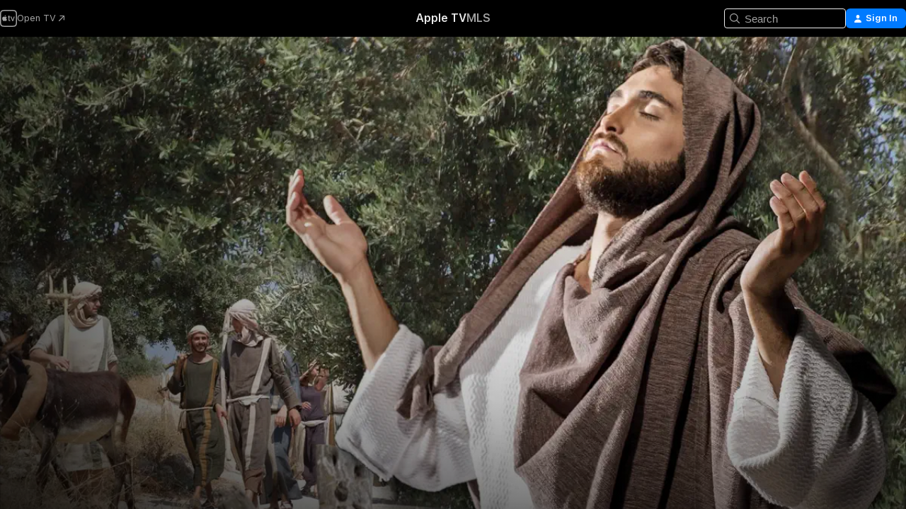

--- FILE ---
content_type: text/html
request_url: https://tv.apple.com/us/movie/where-jesus-walked/umc.cmc.u8k2317aq9o3zk1m0lsjhlfd
body_size: 31505
content:
<!DOCTYPE html>
<html dir="ltr" lang="en-US">
    <head>
        <meta charset="utf-8" />
        <meta http-equiv="X-UA-Compatible" content="IE=edge" />
        <meta name="viewport" content="width=device-width,initial-scale=1" />
        <meta name="applicable-device" content="pc,mobile" />
        <meta name="referrer" content="strict-origin" />

        <link
            rel="apple-touch-icon"
            sizes="180x180"
            href="/assets/favicon/favicon-180.png"
        />
        <link
            rel="icon"
            type="image/png"
            sizes="32x32"
            href="/assets/favicon/favicon-32.png"
        />
        <link
            rel="icon"
            type="image/png"
            sizes="16x16"
            href="/assets/favicon/favicon-16.png"
        />
        <link rel="manifest" href="/manifest.json" />

        <title>‎Where Jesus Walked - Apple TV</title><!-- HEAD_svelte-1f6k8o2_START --><meta name="version" content="2604.4.0-external"><!-- HEAD_svelte-1f6k8o2_END --><!-- HEAD_svelte-1frznod_START --><link rel="preconnect" href="//www.apple.com/wss/fonts" crossorigin="anonymous"><link rel="stylesheet" as="style" href="//www.apple.com/wss/fonts?families=SF+Pro,v4%7CSF+Pro+Icons,v1&amp;display=swap" type="text/css" referrerpolicy="strict-origin-when-cross-origin"><!-- HEAD_svelte-1frznod_END --><!-- HEAD_svelte-eg3hvx_START -->    <meta name="description" content="Beautifully filmed and dramatically reenacted, this video pilgrimage leads you through the Holy Land from Christ's birth to His resurrection.">  <link rel="canonical" href="https://tv.apple.com/us/movie/where-jesus-walked/umc.cmc.u8k2317aq9o3zk1m0lsjhlfd">       <meta name="apple:content_id" content="umc.cmc.u8k2317aq9o3zk1m0lsjhlfd"> <meta name="apple:title" content="Where Jesus Walked"> <meta name="apple:description" content="Documentary">   <meta property="og:title" content="Where Jesus Walked - Apple TV"> <meta property="og:description" content="Beautifully filmed and dramatically reenacted, this video pilgrimage leads you through the Holy Land from Christ's birth to His resurrection."> <meta property="og:site_name" content="Apple TV"> <meta property="og:url" content="https://tv.apple.com/us/movie/where-jesus-walked/umc.cmc.u8k2317aq9o3zk1m0lsjhlfd"> <meta property="og:image" content="https://is1-ssl.mzstatic.com/image/thumb/M7iofbSO9P1KSF7mpk9dlA/1200x675.jpg"> <meta property="og:image:secure_url" content="https://is1-ssl.mzstatic.com/image/thumb/M7iofbSO9P1KSF7mpk9dlA/1200x675.jpg"> <meta property="og:image:alt" content="Where Jesus Walked - Apple TV"> <meta property="og:image:width" content="1200"> <meta property="og:image:height" content="675"> <meta property="og:image:type" content="image/jpg"> <meta property="og:type" content="video.movie"> <meta property="og:locale" content="en_US">       <meta name="twitter:title" content="Where Jesus Walked - Apple TV"> <meta name="twitter:description" content="Beautifully filmed and dramatically reenacted, this video pilgrimage leads you through the Holy Land from Christ's birth to His resurrection."> <meta name="twitter:site" content="@AppleTV"> <meta name="twitter:image" content="https://is1-ssl.mzstatic.com/image/thumb/M7iofbSO9P1KSF7mpk9dlA/1200x675.jpg"> <meta name="twitter:image:alt" content="Where Jesus Walked - Apple TV"> <meta name="twitter:card" content="summary_large_image">    <script type="application/ld+json" data-svelte-h="svelte-akop8n">{
                "@context": "https://schema.org",
                "@id": "https://tv.apple.com/#organization",
                "@type": "Organization",
                "name": "Apple TV",
                "url": "https://tv.apple.com",
                "logo": "https://tv.apple.com/assets/knowledge-graph/tv.png",
                "sameAs": [
                    "https://www.wikidata.org/wiki/Q270285",
                    "https://twitter.com/AppleTV",
                    "https://www.instagram.com/appletv/",
                    "https://www.facebook.com/appletv/",
                    "https://www.youtube.com/AppleTV",
                    "https://giphy.com/appletv"
                ],
                "parentOrganization": {
                    "@type": "Organization",
                    "name": "Apple",
                    "@id": "https://www.apple.com/#organization",
                    "url": "https://www.apple.com/"
                }
            }</script>    <!-- HTML_TAG_START -->
                <script id=schema:movie type="application/ld+json">
                    {"@context":"https://schema.org","@type":"Movie","actor":[{"@type":"Person","name":"Didier Bienaimé"},{"@type":"Person","name":"Rolf Brin"},{"@type":"Person","name":"Nelson Leigh"}],"datePublished":"1995-01-01T00:00:00.000Z","description":"Beautifully filmed and dramatically reenacted, this video pilgrimage leads you through the Holy Land from Christ's birth to His resurrection.","director":[{"@type":"Person","name":"Rolf Forsberg"}],"image":"https://is1-ssl.mzstatic.com/image/thumb/M7iofbSO9P1KSF7mpk9dlA/1200x675.jpg","name":"Where Jesus Walked"}
                </script>
                <!-- HTML_TAG_END -->   <!-- HTML_TAG_START -->
                <script id=schema:breadcrumb-list name=schema:breadcrumb-list type="application/ld+json">
                    {"@context":"https://schema.org","@type":"BreadcrumbList","itemListElement":[{"@type":"ListItem","position":1,"item":{"@id":"https://tv.apple.com","name":"Apple TV"}},{"@type":"ListItem","position":2,"item":{"@id":"https://tv.apple.com/us/movie/where-jesus-walked/umc.cmc.u8k2317aq9o3zk1m0lsjhlfd","name":"Where Jesus Walked"}}]}
                </script>
                <!-- HTML_TAG_END --> <!-- HEAD_svelte-eg3hvx_END -->
      <script type="module" crossorigin src="/assets/main~CWmQ7EWLfl.js"></script>
      <link rel="modulepreload" crossorigin href="/assets/CommerceModalContainer~8WScom1Eus.js">
      <link rel="stylesheet" crossorigin href="/assets/CommerceModalContainer~DB5jAFMWKM.css">
      <link rel="stylesheet" crossorigin href="/assets/main~DafYkty6PR.css">
      <script type="module">import.meta.url;import("_").catch(()=>1);async function* g(){};window.__vite_is_modern_browser=true;</script>
      <script type="module">!function(){if(window.__vite_is_modern_browser)return;console.warn("vite: loading legacy chunks, syntax error above and the same error below should be ignored");var e=document.getElementById("vite-legacy-polyfill"),n=document.createElement("script");n.src=e.src,n.onload=function(){System.import(document.getElementById('vite-legacy-entry').getAttribute('data-src'))},document.body.appendChild(n)}();</script>
    </head>
    <body>
        <script
            async
            src="/includes/js-cdn/musickit/v3/amp/mediakit.js"
        ></script>
        <script
            type="module"
            async
            src="/includes/js-cdn/musickit/v3/components/musickit-components/musickit-components.esm.js"
        ></script>
        <script
            nomodule
            async
            src="/includes/js-cdn/musickit/v3/components/musickit-components/musickit-components.js"
        ></script>
        <svg style="display: none" xmlns="http://www.w3.org/2000/svg">
            <symbol id="play-circle-fill" viewBox="0 0 60 60">
                <path
                    class="icon-circle-fill__circle"
                    fill="var(--iconCircleFillBG, transparent)"
                    d="M30 60c16.411 0 30-13.617 30-30C60 13.588 46.382 0 29.971 0 13.588 0 .001 13.588.001 30c0 16.383 13.617 30 30 30Z"
                />
                <path
                    fill="var(--iconFillArrow, var(--keyColor, black))"
                    d="M24.411 41.853c-1.41.853-3.028.177-3.028-1.294V19.47c0-1.44 1.735-2.058 3.028-1.294l17.265 10.235a1.89 1.89 0 0 1 0 3.265L24.411 41.853Z"
                />
            </symbol>
        </svg>
        <div class="body-container">
               <div class="app-container svelte-ksk4wg" data-testid="app-container"><div data-testid="header" class="header header--color svelte-17u3p6w"><div class="header__contents svelte-17u3p6w"><div class="header__open svelte-17u3p6w"></div> <div class="header__tabs svelte-17u3p6w"></div> <div class="header__controls svelte-17u3p6w"><div class="header__search svelte-17u3p6w"><div class="search-input search-input--overrides svelte-1m14fku menu" data-testid="search-input"><div data-testid="amp-search-input" aria-controls="search-suggestions" aria-expanded="false" aria-haspopup="listbox" aria-owns="search-suggestions" class="search-input-container svelte-rg26q6" tabindex="-1" role=""><div class="flex-container svelte-rg26q6"><form id="search-input-form" class="svelte-rg26q6"><svg width="16" height="16" viewBox="0 0 16 16" class="search-svg" aria-hidden="true"><path d="M11.87 10.835q.027.022.051.047l3.864 3.863a.735.735 0 1 1-1.04 1.04l-3.863-3.864-.047-.051a6.667 6.667 0 1 1 1.035-1.035M6.667 12a5.333 5.333 0 1 0 0-10.667 5.333 5.333 0 0 0 0 10.667"></path></svg> <input value="" aria-autocomplete="list" aria-multiline="false" aria-controls="search-suggestions" placeholder="Search" spellcheck="false" autocomplete="off" autocorrect="off" autocapitalize="off" type="text" inputmode="search" class="search-input__text-field svelte-rg26q6" data-testid="search-input__text-field"></form> </div> <div data-testid="search-scope-bar"></div>   </div> </div></div> <div class="auth-content svelte-114v0sv" data-testid="auth-content"> <button tabindex="0" data-testid="sign-in-button" class="commerce-button signin svelte-jf121i"><svg width="10" height="11" viewBox="0 0 10 11" class="auth-icon"><path d="M5 5.295c-1.296 0-2.385-1.176-2.385-2.678C2.61 1.152 3.716 0 5 0c1.29 0 2.39 1.128 2.39 2.611C7.39 4.12 6.297 5.295 5 5.295M1.314 11C.337 11 0 10.698 0 10.144c0-1.55 1.929-3.685 5-3.685 3.065 0 5 2.135 5 3.685 0 .554-.337.856-1.314.856z"></path></svg> <span class="button-text">Sign In</span> </button> </div></div></div>  </div>   <div id="scrollable-page" class="scrollable-page svelte-xmtc6f" data-main-content data-testid="main-section" aria-hidden="false"><main data-testid="main" class="svelte-1vdwh3d"><div class="content-container svelte-1vdwh3d" data-testid="content-container">    <div class="section svelte-190eab9" data-testid="section-container"><div class="section-content" data-testid="section-content">  <div class="product-header__wrapper svelte-119wsvk"><div class="product-header dark svelte-119wsvk" data-type="Movie" data-testid="product-header"><div class="superhero-lockup-container svelte-1etfiyq"><div class="artwork-container svelte-t4o8fn">  <div data-testid="artwork-component" class="artwork-component artwork-component--aspect-ratio artwork-component--orientation-landscape svelte-g1i36u    artwork-component--fullwidth    artwork-component--has-borders" style="
            --artwork-bg-color: rgb(74,79,57);
            --aspect-ratio: 1.7777777777777777;
            --placeholder-bg-color: rgb(74,79,57);
       ">   <picture class="svelte-g1i36u"><source sizes="1200px" srcset="https://is1-ssl.mzstatic.com/image/thumb/6cIRZdtRWpP5pisiHRlCzg/1200x675.webp 1200w,https://is1-ssl.mzstatic.com/image/thumb/6cIRZdtRWpP5pisiHRlCzg/1920x1080.webp 1920w" type="image/webp"> <source sizes="1200px" srcset="https://is1-ssl.mzstatic.com/image/thumb/6cIRZdtRWpP5pisiHRlCzg/1200x675-60.jpg 1200w,https://is1-ssl.mzstatic.com/image/thumb/6cIRZdtRWpP5pisiHRlCzg/1920x1080-60.jpg 1920w" type="image/jpeg"> <img alt="" class="artwork-component__contents artwork-component__image svelte-g1i36u" src="/assets/artwork/1x1.gif" role="presentation" decoding="async" width="1200" height="675" fetchpriority="high" style="opacity: 1;"></picture> </div>   </div> <div class="container dark svelte-11erfeb page-header"><article class="lockup svelte-11erfeb"><header class="svelte-11erfeb">  <h1 class="title  svelte-11erfeb">Where Jesus Walked</h1>  <div class="metadata svelte-11erfeb"><div class="content-provider-coin svelte-mtdipc" data-testid="content-provider-logo-coin" role="img" aria-label="Tubi">  <picture class="picture svelte-1fyueul"><source srcset="https://is1-ssl.mzstatic.com/image/thumb/kXimoWZYl_YjAtx4A6yt8g/160x160SWL.TVARHBL1.png?bColor=45009D 160w,https://is1-ssl.mzstatic.com/image/thumb/kXimoWZYl_YjAtx4A6yt8g/190x190SWL.TVARHBL1.png?bColor=45009D 190w,https://is1-ssl.mzstatic.com/image/thumb/kXimoWZYl_YjAtx4A6yt8g/220x220SWL.TVARHBL1.png?bColor=45009D 220w,https://is1-ssl.mzstatic.com/image/thumb/kXimoWZYl_YjAtx4A6yt8g/243x243SWL.TVARHBL1.png?bColor=45009D 243w,https://is1-ssl.mzstatic.com/image/thumb/kXimoWZYl_YjAtx4A6yt8g/320x320SWL.TVARHBL1.png?bColor=45009D 320w,https://is1-ssl.mzstatic.com/image/thumb/kXimoWZYl_YjAtx4A6yt8g/380x380SWL.TVARHBL1.png?bColor=45009D 380w,https://is1-ssl.mzstatic.com/image/thumb/kXimoWZYl_YjAtx4A6yt8g/440x440SWL.TVARHBL1.png?bColor=45009D 440w,https://is1-ssl.mzstatic.com/image/thumb/kXimoWZYl_YjAtx4A6yt8g/486x486SWL.TVARHBL1.png?bColor=45009D 486w" type="image/png"><source srcset="https://is1-ssl.mzstatic.com/image/thumb/kXimoWZYl_YjAtx4A6yt8g/160x160SWL.TVARHBL1.webp?bColor=45009D 160w,https://is1-ssl.mzstatic.com/image/thumb/kXimoWZYl_YjAtx4A6yt8g/190x190SWL.TVARHBL1.webp?bColor=45009D 190w,https://is1-ssl.mzstatic.com/image/thumb/kXimoWZYl_YjAtx4A6yt8g/220x220SWL.TVARHBL1.webp?bColor=45009D 220w,https://is1-ssl.mzstatic.com/image/thumb/kXimoWZYl_YjAtx4A6yt8g/243x243SWL.TVARHBL1.webp?bColor=45009D 243w,https://is1-ssl.mzstatic.com/image/thumb/kXimoWZYl_YjAtx4A6yt8g/320x320SWL.TVARHBL1.webp?bColor=45009D 320w,https://is1-ssl.mzstatic.com/image/thumb/kXimoWZYl_YjAtx4A6yt8g/380x380SWL.TVARHBL1.webp?bColor=45009D 380w,https://is1-ssl.mzstatic.com/image/thumb/kXimoWZYl_YjAtx4A6yt8g/440x440SWL.TVARHBL1.webp?bColor=45009D 440w,https://is1-ssl.mzstatic.com/image/thumb/kXimoWZYl_YjAtx4A6yt8g/486x486SWL.TVARHBL1.webp?bColor=45009D 486w" type="image/webp"> <img alt="" loading="lazy" src="/assets/artwork/1x1.gif" class="svelte-1fyueul"> </picture></div> <div style="display: contents; --metadata-list-line-clamp:1;"><span class="metadata-list svelte-i707bi" data-testid="metadata-list"><span>Movie</span>  · <span>Documentary</span>  </span></div> <div style="display: contents; --display:contents; --opacity:1;"><ul class="badge-row light svelte-nd7koe" data-testid="metadata-badges"><li class="badge badge--rating rating--pg svelte-nd7koe" aria-label="Rated PG"><span aria-hidden="true" data-rating="PG" class="svelte-nd7koe"></span> </li> </ul></div></div></header> <div class="description svelte-11erfeb"><span class="svelte-11erfeb"><div style="display: contents; --moreTextColorOverride:var(--keyColor);">  <div class="truncate-wrapper svelte-1ji3yu5"><p data-testid="truncate-text" dir="auto" class="content svelte-1ji3yu5  title-3" style="--lines: 2; --line-height: var(--lineHeight, 16); --link-length: 4;"><!-- HTML_TAG_START -->Beautifully filmed and dramatically reenacted, this video pilgrimage leads you through the Holy Land from Christ's birth to His resurrection.<!-- HTML_TAG_END --></p> </div> </div></span></div> <div class="details svelte-11erfeb"><span class="metadata-list svelte-i707bi" data-testid="metadata-list"><span>1995</span>  · <span>1h 30m</span>  </span> </div> </article>    <div class="personnel svelte-11erfeb"><div><span class="personnel-title svelte-11erfeb">Starring</span> <span class="personnel-list svelte-11erfeb"><span class="person svelte-11erfeb"><a href="https://tv.apple.com/us/person/didier-bienaime/umc.cpc.46pivwu17sqoetcbns8c77o3k" class="person-link svelte-11erfeb">Didier Bienaimé</a><span class="person-separator svelte-11erfeb">,  </span></span><span class="person svelte-11erfeb"><a href="https://tv.apple.com/us/person/rolf-brin/umc.cpc.z7yv51toton1y4wk23km9vqa" class="person-link svelte-11erfeb">Rolf Brin</a><span class="person-separator svelte-11erfeb">,  </span></span><span class="person svelte-11erfeb"><a href="https://tv.apple.com/us/person/nelson-leigh/umc.cpc.5j3ko438l1i824aordmn1nqxa" class="person-link svelte-11erfeb">Nelson Leigh</a></span></span> </div><div><span class="personnel-title svelte-11erfeb">Director</span> <span class="personnel-list svelte-11erfeb"><span class="person svelte-11erfeb"><a href="https://tv.apple.com/us/person/rolf-forsberg/umc.cpc.9m51vaookoya0k6b1ad59m4t" class="person-link svelte-11erfeb">Rolf Forsberg</a></span></span> </div></div> </div> </div></div> </div></div> </div><div class="section svelte-190eab9   with-bottom-spacing   display-separator" data-testid="section-container"><div class="section-content" data-testid="section-content"> <div class="rich-lockup-shelf-header svelte-1l4rc8w"><div class="header svelte-fr9z27">  <div class="header-title-wrapper svelte-fr9z27">    <h2 class="title svelte-fr9z27 title-link" data-testid="header-title"><a href="https://tv.apple.com/us/shelf/related/uts.col.ContentRelated.umc.cmc.u8k2317aq9o3zk1m0lsjhlfd" class="title__button svelte-fr9z27" role="link" tabindex="0"><span class="dir-wrapper" dir="auto">Related</span> <svg xmlns="http://www.w3.org/2000/svg" class="chevron" viewBox="0 0 64 64" aria-hidden="true"><path d="M19.817 61.863c1.48 0 2.672-.515 3.702-1.546l24.243-23.63c1.352-1.385 1.996-2.737 2.028-4.443 0-1.674-.644-3.09-2.028-4.443L23.519 4.138c-1.03-.998-2.253-1.513-3.702-1.513-2.994 0-5.409 2.382-5.409 5.344 0 1.481.612 2.833 1.739 3.96l20.99 20.347-20.99 20.283c-1.127 1.126-1.739 2.478-1.739 3.96 0 2.93 2.415 5.344 5.409 5.344"></path></svg></a></h2> </div>   </div> </div> <div>   <div class="shelf"><section data-testid="shelf-component" class="shelf-grid shelf-grid--onhover svelte-12rmzef" style="
            --grid-max-content-xsmall: 144px; --grid-column-gap-xsmall: 10px; --grid-row-gap-xsmall: 24px; --grid-small: 5; --grid-column-gap-small: 20px; --grid-row-gap-small: 24px; --grid-medium: 6; --grid-column-gap-medium: 20px; --grid-row-gap-medium: 24px; --grid-large: 8; --grid-column-gap-large: 20px; --grid-row-gap-large: 24px; --grid-xlarge: 8; --grid-column-gap-xlarge: 20px; --grid-row-gap-xlarge: 24px;
            --grid-type: I;
            --grid-rows: 1;
            --standard-lockup-shadow-offset: 15px;
            
        "> <div class="shelf-grid__body svelte-12rmzef" data-testid="shelf-body">   <button disabled aria-label="Previous Page" type="button" class="shelf-grid-nav__arrow shelf-grid-nav__arrow--left svelte-1xmivhv" data-testid="shelf-button-left" style="--offset: 0px;"><svg xmlns="http://www.w3.org/2000/svg" viewBox="0 0 9 31"><path d="M5.275 29.46a1.61 1.61 0 0 0 1.456 1.077c1.018 0 1.772-.737 1.772-1.737 0-.526-.277-1.186-.449-1.62l-4.68-11.912L8.05 3.363c.172-.442.45-1.116.45-1.625A1.7 1.7 0 0 0 6.728.002a1.6 1.6 0 0 0-1.456 1.09L.675 12.774c-.301.775-.677 1.744-.677 2.495 0 .754.376 1.705.677 2.498L5.272 29.46Z"></path></svg></button> <ul slot="shelf-content" class="shelf-grid__list shelf-grid__list--grid-type-I shelf-grid__list--grid-rows-1 svelte-12rmzef" role="list" tabindex="-1" data-testid="shelf-item-list">   <li class="shelf-grid__list-item svelte-12rmzef" data-test-id="shelf-grid-list-item-0" data-index="0" aria-hidden="true"><div class="svelte-12rmzef"><div slot="item" class="svelte-5fmy7e">    <a class="lockup svelte-93u9ds" href="https://tv.apple.com/us/movie/israel-islam-and-armageddon/umc.cmc.2npbanpym7cylytd25w8vbs6e" data-testid="lockup" tabindex="0" style="--lockup-aspect-ratio: 2/3; --lockup-border-radius: 14px; --afterShadowBorderRadius: 13px; --lockup-chin-height: 0px;"><div class="grid svelte-93u9ds grid--no-chin" data-testid="lockup-grid"><div class="artwork svelte-93u9ds" data-testid="artwork">  <div data-testid="artwork-component" class="artwork-component artwork-component--aspect-ratio artwork-component--orientation-portrait svelte-g1i36u    artwork-component--fullwidth    artwork-component--has-borders" style="
            --artwork-bg-color: rgb(211,154,86);
            --aspect-ratio: 0.6666666666666666;
            --placeholder-bg-color: rgb(211,154,86);
       ">   <picture class="svelte-g1i36u"><source sizes="225px" srcset="https://is1-ssl.mzstatic.com/image/thumb/fTCmMgao25m3cdeVrFh_uA/225x338CA.TVA23C01.webp 225w,https://is1-ssl.mzstatic.com/image/thumb/fTCmMgao25m3cdeVrFh_uA/400x601CA.TVA23C01.webp 400w" type="image/webp"> <source sizes="225px" srcset="https://is1-ssl.mzstatic.com/image/thumb/fTCmMgao25m3cdeVrFh_uA/225x338CA.TVA23C01-60.jpg 225w,https://is1-ssl.mzstatic.com/image/thumb/fTCmMgao25m3cdeVrFh_uA/400x601CA.TVA23C01-60.jpg 400w" type="image/jpeg"> <img alt="" class="artwork-component__contents artwork-component__image svelte-g1i36u" loading="lazy" src="/assets/artwork/1x1.gif" role="presentation" decoding="async" width="225" height="337" fetchpriority="auto" style="opacity: 1;"></picture> </div></div>  <span class="visually-hidden svelte-11qfs05">Israel, Islam, and Armageddon</span>     <div class="lockup-scrim svelte-rdhtgn" data-testid="lockup-scrim"></div> <div class="lockup-context-menu svelte-1vr883s" data-testid="lockup-context-menu"><amp-contextual-menu-button config="[object Object]" class="svelte-dj0bcp"> <span aria-label="MORE" class="more-button svelte-dj0bcp more-button--platter  more-button--material" data-testid="more-button" slot="trigger-content"><svg width="28" height="28" viewBox="0 0 28 28" class="glyph" xmlns="http://www.w3.org/2000/svg"><circle fill="var(--iconCircleFill, transparent)" cx="14" cy="14" r="14"></circle><path fill="var(--iconEllipsisFill, white)" d="M10.105 14c0-.87-.687-1.55-1.564-1.55-.862 0-1.557.695-1.557 1.55 0 .848.695 1.55 1.557 1.55.855 0 1.564-.702 1.564-1.55zm5.437 0c0-.87-.68-1.55-1.542-1.55A1.55 1.55 0 0012.45 14c0 .848.695 1.55 1.55 1.55.848 0 1.542-.702 1.542-1.55zm5.474 0c0-.87-.687-1.55-1.557-1.55-.87 0-1.564.695-1.564 1.55 0 .848.694 1.55 1.564 1.55.848 0 1.557-.702 1.557-1.55z"></path></svg></span> </amp-contextual-menu-button></div></div> </a></div> </div></li>   <li class="shelf-grid__list-item svelte-12rmzef" data-test-id="shelf-grid-list-item-1" data-index="1" aria-hidden="true"><div class="svelte-12rmzef"><div slot="item" class="svelte-5fmy7e">    <a class="lockup svelte-93u9ds" href="https://tv.apple.com/us/movie/the-god-complex/umc.cmc.h9qhle6tauigt9ozccwuaesf" data-testid="lockup" tabindex="0" style="--lockup-aspect-ratio: 2/3; --lockup-border-radius: 14px; --afterShadowBorderRadius: 13px; --lockup-chin-height: 0px;"><div class="grid svelte-93u9ds grid--no-chin" data-testid="lockup-grid"><div class="artwork svelte-93u9ds" data-testid="artwork">  <div data-testid="artwork-component" class="artwork-component artwork-component--aspect-ratio artwork-component--orientation-portrait svelte-g1i36u    artwork-component--fullwidth    artwork-component--has-borders" style="
            --artwork-bg-color: rgb(3,3,3);
            --aspect-ratio: 0.6666666666666666;
            --placeholder-bg-color: rgb(3,3,3);
       ">   <picture class="svelte-g1i36u"><source sizes="225px" srcset="https://is1-ssl.mzstatic.com/image/thumb/kF5j96wVTreLE8R2WCZ8BQ/225x338CA.TVA23C01.webp 225w,https://is1-ssl.mzstatic.com/image/thumb/kF5j96wVTreLE8R2WCZ8BQ/400x601CA.TVA23C01.webp 400w" type="image/webp"> <source sizes="225px" srcset="https://is1-ssl.mzstatic.com/image/thumb/kF5j96wVTreLE8R2WCZ8BQ/225x338CA.TVA23C01-60.jpg 225w,https://is1-ssl.mzstatic.com/image/thumb/kF5j96wVTreLE8R2WCZ8BQ/400x601CA.TVA23C01-60.jpg 400w" type="image/jpeg"> <img alt="" class="artwork-component__contents artwork-component__image svelte-g1i36u" loading="lazy" src="/assets/artwork/1x1.gif" role="presentation" decoding="async" width="225" height="337" fetchpriority="auto" style="opacity: 1;"></picture> </div></div>  <span class="visually-hidden svelte-11qfs05">The God Complex</span>     <div class="lockup-scrim svelte-rdhtgn" data-testid="lockup-scrim"></div> <div class="lockup-context-menu svelte-1vr883s" data-testid="lockup-context-menu"><amp-contextual-menu-button config="[object Object]" class="svelte-dj0bcp"> <span aria-label="MORE" class="more-button svelte-dj0bcp more-button--platter  more-button--material" data-testid="more-button" slot="trigger-content"><svg width="28" height="28" viewBox="0 0 28 28" class="glyph" xmlns="http://www.w3.org/2000/svg"><circle fill="var(--iconCircleFill, transparent)" cx="14" cy="14" r="14"></circle><path fill="var(--iconEllipsisFill, white)" d="M10.105 14c0-.87-.687-1.55-1.564-1.55-.862 0-1.557.695-1.557 1.55 0 .848.695 1.55 1.557 1.55.855 0 1.564-.702 1.564-1.55zm5.437 0c0-.87-.68-1.55-1.542-1.55A1.55 1.55 0 0012.45 14c0 .848.695 1.55 1.55 1.55.848 0 1.542-.702 1.542-1.55zm5.474 0c0-.87-.687-1.55-1.557-1.55-.87 0-1.564.695-1.564 1.55 0 .848.694 1.55 1.564 1.55.848 0 1.557-.702 1.557-1.55z"></path></svg></span> </amp-contextual-menu-button></div></div> </a></div> </div></li>   <li class="shelf-grid__list-item svelte-12rmzef" data-test-id="shelf-grid-list-item-2" data-index="2" aria-hidden="true"><div class="svelte-12rmzef"><div slot="item" class="svelte-5fmy7e">    <a class="lockup svelte-93u9ds" href="https://tv.apple.com/us/movie/25-messianic-signs/umc.cmc.74aau7mclomi257hosinf3ddd" data-testid="lockup" tabindex="0" style="--lockup-aspect-ratio: 2/3; --lockup-border-radius: 14px; --afterShadowBorderRadius: 13px; --lockup-chin-height: 0px;"><div class="grid svelte-93u9ds grid--no-chin" data-testid="lockup-grid"><div class="artwork svelte-93u9ds" data-testid="artwork">  <div data-testid="artwork-component" class="artwork-component artwork-component--aspect-ratio artwork-component--orientation-portrait svelte-g1i36u    artwork-component--fullwidth    artwork-component--has-borders" style="
            --artwork-bg-color: rgb(7,18,34);
            --aspect-ratio: 0.6666666666666666;
            --placeholder-bg-color: rgb(7,18,34);
       ">   <picture class="svelte-g1i36u"><source sizes="225px" srcset="https://is1-ssl.mzstatic.com/image/thumb/w8mNn5heY4pZToC2EfuEkA/225x338CA.TVA23C01.webp 225w,https://is1-ssl.mzstatic.com/image/thumb/w8mNn5heY4pZToC2EfuEkA/450x676CA.TVA23C01.webp 450w" type="image/webp"> <source sizes="225px" srcset="https://is1-ssl.mzstatic.com/image/thumb/w8mNn5heY4pZToC2EfuEkA/225x338CA.TVA23C01-60.jpg 225w,https://is1-ssl.mzstatic.com/image/thumb/w8mNn5heY4pZToC2EfuEkA/450x676CA.TVA23C01-60.jpg 450w" type="image/jpeg"> <img alt="" class="artwork-component__contents artwork-component__image svelte-g1i36u" loading="lazy" src="/assets/artwork/1x1.gif" role="presentation" decoding="async" width="225" height="337" fetchpriority="auto" style="opacity: 1;"></picture> </div></div>  <span class="visually-hidden svelte-11qfs05">25 Messianic Signs</span>     <div class="lockup-scrim svelte-rdhtgn" data-testid="lockup-scrim"></div> <div class="lockup-context-menu svelte-1vr883s" data-testid="lockup-context-menu"><amp-contextual-menu-button config="[object Object]" class="svelte-dj0bcp"> <span aria-label="MORE" class="more-button svelte-dj0bcp more-button--platter  more-button--material" data-testid="more-button" slot="trigger-content"><svg width="28" height="28" viewBox="0 0 28 28" class="glyph" xmlns="http://www.w3.org/2000/svg"><circle fill="var(--iconCircleFill, transparent)" cx="14" cy="14" r="14"></circle><path fill="var(--iconEllipsisFill, white)" d="M10.105 14c0-.87-.687-1.55-1.564-1.55-.862 0-1.557.695-1.557 1.55 0 .848.695 1.55 1.557 1.55.855 0 1.564-.702 1.564-1.55zm5.437 0c0-.87-.68-1.55-1.542-1.55A1.55 1.55 0 0012.45 14c0 .848.695 1.55 1.55 1.55.848 0 1.542-.702 1.542-1.55zm5.474 0c0-.87-.687-1.55-1.557-1.55-.87 0-1.564.695-1.564 1.55 0 .848.694 1.55 1.564 1.55.848 0 1.557-.702 1.557-1.55z"></path></svg></span> </amp-contextual-menu-button></div></div> </a></div> </div></li>   <li class="shelf-grid__list-item svelte-12rmzef" data-test-id="shelf-grid-list-item-3" data-index="3" aria-hidden="true"><div class="svelte-12rmzef"><div slot="item" class="svelte-5fmy7e">    <a class="lockup svelte-93u9ds" href="https://tv.apple.com/us/show/100-bible-verses-that-made-america/umc.cmc.6va1mmxh0ccgo7vp9egjr8mql" data-testid="lockup" tabindex="0" style="--lockup-aspect-ratio: 2/3; --lockup-border-radius: 14px; --afterShadowBorderRadius: 13px; --lockup-chin-height: 0px;"><div class="grid svelte-93u9ds grid--no-chin" data-testid="lockup-grid"><div class="artwork svelte-93u9ds" data-testid="artwork">  <div data-testid="artwork-component" class="artwork-component artwork-component--aspect-ratio artwork-component--orientation-portrait svelte-g1i36u    artwork-component--fullwidth    artwork-component--has-borders" style="
            --artwork-bg-color: rgb(66,66,67);
            --aspect-ratio: 0.6666666666666666;
            --placeholder-bg-color: rgb(66,66,67);
       ">   <picture class="svelte-g1i36u"><source sizes="225px" srcset="https://is1-ssl.mzstatic.com/image/thumb/64fy2HmJcdcokFPOKtvhBg/225x338CA.TVA23C01.webp 225w,https://is1-ssl.mzstatic.com/image/thumb/64fy2HmJcdcokFPOKtvhBg/450x676CA.TVA23C01.webp 450w" type="image/webp"> <source sizes="225px" srcset="https://is1-ssl.mzstatic.com/image/thumb/64fy2HmJcdcokFPOKtvhBg/225x338CA.TVA23C01-60.jpg 225w,https://is1-ssl.mzstatic.com/image/thumb/64fy2HmJcdcokFPOKtvhBg/450x676CA.TVA23C01-60.jpg 450w" type="image/jpeg"> <img alt="" class="artwork-component__contents artwork-component__image svelte-g1i36u" loading="lazy" src="/assets/artwork/1x1.gif" role="presentation" decoding="async" width="225" height="337" fetchpriority="auto" style="opacity: 1;"></picture> </div></div>  <span class="visually-hidden svelte-11qfs05">100 Bible Verses That Made America</span>     <div class="lockup-scrim svelte-rdhtgn" data-testid="lockup-scrim"></div> <div class="lockup-context-menu svelte-1vr883s" data-testid="lockup-context-menu"><amp-contextual-menu-button config="[object Object]" class="svelte-dj0bcp"> <span aria-label="MORE" class="more-button svelte-dj0bcp more-button--platter  more-button--material" data-testid="more-button" slot="trigger-content"><svg width="28" height="28" viewBox="0 0 28 28" class="glyph" xmlns="http://www.w3.org/2000/svg"><circle fill="var(--iconCircleFill, transparent)" cx="14" cy="14" r="14"></circle><path fill="var(--iconEllipsisFill, white)" d="M10.105 14c0-.87-.687-1.55-1.564-1.55-.862 0-1.557.695-1.557 1.55 0 .848.695 1.55 1.557 1.55.855 0 1.564-.702 1.564-1.55zm5.437 0c0-.87-.68-1.55-1.542-1.55A1.55 1.55 0 0012.45 14c0 .848.695 1.55 1.55 1.55.848 0 1.542-.702 1.542-1.55zm5.474 0c0-.87-.687-1.55-1.557-1.55-.87 0-1.564.695-1.564 1.55 0 .848.694 1.55 1.564 1.55.848 0 1.557-.702 1.557-1.55z"></path></svg></span> </amp-contextual-menu-button></div></div> </a></div> </div></li>   <li class="shelf-grid__list-item svelte-12rmzef" data-test-id="shelf-grid-list-item-4" data-index="4" aria-hidden="true"><div class="svelte-12rmzef"><div slot="item" class="svelte-5fmy7e">    <a class="lockup svelte-93u9ds" href="https://tv.apple.com/us/movie/the-hidden-faith-of-the-founding-fathers/umc.cmc.6kws6gqeyuyuvcml4e7r228ke" data-testid="lockup" tabindex="0" style="--lockup-aspect-ratio: 2/3; --lockup-border-radius: 14px; --afterShadowBorderRadius: 13px; --lockup-chin-height: 0px;"><div class="grid svelte-93u9ds grid--no-chin" data-testid="lockup-grid"><div class="artwork svelte-93u9ds" data-testid="artwork">  <div data-testid="artwork-component" class="artwork-component artwork-component--aspect-ratio artwork-component--orientation-portrait svelte-g1i36u    artwork-component--fullwidth    artwork-component--has-borders" style="
            --artwork-bg-color: rgb(48,48,48);
            --aspect-ratio: 0.6666666666666666;
            --placeholder-bg-color: rgb(48,48,48);
       ">   <picture class="svelte-g1i36u"><source sizes="225px" srcset="https://is1-ssl.mzstatic.com/image/thumb/VKUQgTf-m34UTVulmLzEMA/225x338CA.TVA23C01.webp 225w,https://is1-ssl.mzstatic.com/image/thumb/VKUQgTf-m34UTVulmLzEMA/450x676CA.TVA23C01.webp 450w" type="image/webp"> <source sizes="225px" srcset="https://is1-ssl.mzstatic.com/image/thumb/VKUQgTf-m34UTVulmLzEMA/225x338CA.TVA23C01-60.jpg 225w,https://is1-ssl.mzstatic.com/image/thumb/VKUQgTf-m34UTVulmLzEMA/450x676CA.TVA23C01-60.jpg 450w" type="image/jpeg"> <img alt="" class="artwork-component__contents artwork-component__image svelte-g1i36u" loading="lazy" src="/assets/artwork/1x1.gif" role="presentation" decoding="async" width="225" height="337" fetchpriority="auto" style="opacity: 1;"></picture> </div></div>  <span class="visually-hidden svelte-11qfs05">The Hidden Faith of the Founding Fathers</span>     <div class="lockup-scrim svelte-rdhtgn" data-testid="lockup-scrim"></div> <div class="lockup-context-menu svelte-1vr883s" data-testid="lockup-context-menu"><amp-contextual-menu-button config="[object Object]" class="svelte-dj0bcp"> <span aria-label="MORE" class="more-button svelte-dj0bcp more-button--platter  more-button--material" data-testid="more-button" slot="trigger-content"><svg width="28" height="28" viewBox="0 0 28 28" class="glyph" xmlns="http://www.w3.org/2000/svg"><circle fill="var(--iconCircleFill, transparent)" cx="14" cy="14" r="14"></circle><path fill="var(--iconEllipsisFill, white)" d="M10.105 14c0-.87-.687-1.55-1.564-1.55-.862 0-1.557.695-1.557 1.55 0 .848.695 1.55 1.557 1.55.855 0 1.564-.702 1.564-1.55zm5.437 0c0-.87-.68-1.55-1.542-1.55A1.55 1.55 0 0012.45 14c0 .848.695 1.55 1.55 1.55.848 0 1.542-.702 1.542-1.55zm5.474 0c0-.87-.687-1.55-1.557-1.55-.87 0-1.564.695-1.564 1.55 0 .848.694 1.55 1.564 1.55.848 0 1.557-.702 1.557-1.55z"></path></svg></span> </amp-contextual-menu-button></div></div> </a></div> </div></li>   <li class="shelf-grid__list-item svelte-12rmzef" data-test-id="shelf-grid-list-item-5" data-index="5" aria-hidden="true"><div class="svelte-12rmzef"><div slot="item" class="svelte-5fmy7e">    <a class="lockup svelte-93u9ds" href="https://tv.apple.com/us/movie/a-lamp-in-the-dark-untold-history-of-the-bible-/umc.cmc.4kabtcrjf02emo9jyt19n6ufv" data-testid="lockup" tabindex="0" style="--lockup-aspect-ratio: 2/3; --lockup-border-radius: 14px; --afterShadowBorderRadius: 13px; --lockup-chin-height: 0px;"><div class="grid svelte-93u9ds grid--no-chin" data-testid="lockup-grid"><div class="artwork svelte-93u9ds" data-testid="artwork">  <div data-testid="artwork-component" class="artwork-component artwork-component--aspect-ratio artwork-component--orientation-portrait svelte-g1i36u    artwork-component--fullwidth    artwork-component--has-borders" style="
            --artwork-bg-color: rgb(29,14,13);
            --aspect-ratio: 0.6666666666666666;
            --placeholder-bg-color: rgb(29,14,13);
       ">   <picture class="svelte-g1i36u"><source sizes="225px" srcset="https://is1-ssl.mzstatic.com/image/thumb/awKPerPYq-cc1QmzXeImEA/225x338CA.TVA23C01.webp 225w,https://is1-ssl.mzstatic.com/image/thumb/awKPerPYq-cc1QmzXeImEA/450x676CA.TVA23C01.webp 450w" type="image/webp"> <source sizes="225px" srcset="https://is1-ssl.mzstatic.com/image/thumb/awKPerPYq-cc1QmzXeImEA/225x338CA.TVA23C01-60.jpg 225w,https://is1-ssl.mzstatic.com/image/thumb/awKPerPYq-cc1QmzXeImEA/450x676CA.TVA23C01-60.jpg 450w" type="image/jpeg"> <img alt="" class="artwork-component__contents artwork-component__image svelte-g1i36u" loading="lazy" src="/assets/artwork/1x1.gif" role="presentation" decoding="async" width="225" height="337" fetchpriority="auto" style="opacity: 1;"></picture> </div></div>  <span class="visually-hidden svelte-11qfs05">A Lamp in the Dark: Untold History of the Bible -</span>     <div class="lockup-scrim svelte-rdhtgn" data-testid="lockup-scrim"></div> <div class="lockup-context-menu svelte-1vr883s" data-testid="lockup-context-menu"><amp-contextual-menu-button config="[object Object]" class="svelte-dj0bcp"> <span aria-label="MORE" class="more-button svelte-dj0bcp more-button--platter  more-button--material" data-testid="more-button" slot="trigger-content"><svg width="28" height="28" viewBox="0 0 28 28" class="glyph" xmlns="http://www.w3.org/2000/svg"><circle fill="var(--iconCircleFill, transparent)" cx="14" cy="14" r="14"></circle><path fill="var(--iconEllipsisFill, white)" d="M10.105 14c0-.87-.687-1.55-1.564-1.55-.862 0-1.557.695-1.557 1.55 0 .848.695 1.55 1.557 1.55.855 0 1.564-.702 1.564-1.55zm5.437 0c0-.87-.68-1.55-1.542-1.55A1.55 1.55 0 0012.45 14c0 .848.695 1.55 1.55 1.55.848 0 1.542-.702 1.542-1.55zm5.474 0c0-.87-.687-1.55-1.557-1.55-.87 0-1.564.695-1.564 1.55 0 .848.694 1.55 1.564 1.55.848 0 1.557-.702 1.557-1.55z"></path></svg></span> </amp-contextual-menu-button></div></div> </a></div> </div></li>   <li class="shelf-grid__list-item svelte-12rmzef" data-test-id="shelf-grid-list-item-6" data-index="6" aria-hidden="true"><div class="svelte-12rmzef"><div slot="item" class="svelte-5fmy7e">    <a class="lockup svelte-93u9ds" href="https://tv.apple.com/us/show/bible-land-passages/umc.cmc.2t6mglxlp43bsrmgdjdt9uhuh" data-testid="lockup" tabindex="0" style="--lockup-aspect-ratio: 2/3; --lockup-border-radius: 14px; --afterShadowBorderRadius: 13px; --lockup-chin-height: 0px;"><div class="grid svelte-93u9ds grid--no-chin" data-testid="lockup-grid"><div class="artwork svelte-93u9ds" data-testid="artwork">  <div data-testid="artwork-component" class="artwork-component artwork-component--aspect-ratio artwork-component--orientation-portrait svelte-g1i36u    artwork-component--fullwidth    artwork-component--has-borders" style="
            --artwork-bg-color: rgb(88,83,67);
            --aspect-ratio: 0.6666666666666666;
            --placeholder-bg-color: rgb(88,83,67);
       ">   <picture class="svelte-g1i36u"><source sizes="225px" srcset="https://is1-ssl.mzstatic.com/image/thumb/vTwtLbWtVVl3M0WN2x5-Ew/225x338CA.TVA23C01.webp 225w,https://is1-ssl.mzstatic.com/image/thumb/vTwtLbWtVVl3M0WN2x5-Ew/400x601CA.TVA23C01.webp 400w" type="image/webp"> <source sizes="225px" srcset="https://is1-ssl.mzstatic.com/image/thumb/vTwtLbWtVVl3M0WN2x5-Ew/225x338CA.TVA23C01-60.jpg 225w,https://is1-ssl.mzstatic.com/image/thumb/vTwtLbWtVVl3M0WN2x5-Ew/400x601CA.TVA23C01-60.jpg 400w" type="image/jpeg"> <img alt="" class="artwork-component__contents artwork-component__image svelte-g1i36u" loading="lazy" src="/assets/artwork/1x1.gif" role="presentation" decoding="async" width="225" height="337" fetchpriority="auto" style="opacity: 1;"></picture> </div></div>  <span class="visually-hidden svelte-11qfs05">Bible Land Passages</span>     <div class="lockup-scrim svelte-rdhtgn" data-testid="lockup-scrim"></div> <div class="lockup-context-menu svelte-1vr883s" data-testid="lockup-context-menu"><amp-contextual-menu-button config="[object Object]" class="svelte-dj0bcp"> <span aria-label="MORE" class="more-button svelte-dj0bcp more-button--platter  more-button--material" data-testid="more-button" slot="trigger-content"><svg width="28" height="28" viewBox="0 0 28 28" class="glyph" xmlns="http://www.w3.org/2000/svg"><circle fill="var(--iconCircleFill, transparent)" cx="14" cy="14" r="14"></circle><path fill="var(--iconEllipsisFill, white)" d="M10.105 14c0-.87-.687-1.55-1.564-1.55-.862 0-1.557.695-1.557 1.55 0 .848.695 1.55 1.557 1.55.855 0 1.564-.702 1.564-1.55zm5.437 0c0-.87-.68-1.55-1.542-1.55A1.55 1.55 0 0012.45 14c0 .848.695 1.55 1.55 1.55.848 0 1.542-.702 1.542-1.55zm5.474 0c0-.87-.687-1.55-1.557-1.55-.87 0-1.564.695-1.564 1.55 0 .848.694 1.55 1.564 1.55.848 0 1.557-.702 1.557-1.55z"></path></svg></span> </amp-contextual-menu-button></div></div> </a></div> </div></li>   <li class="shelf-grid__list-item svelte-12rmzef" data-test-id="shelf-grid-list-item-7" data-index="7" aria-hidden="true"><div class="svelte-12rmzef"><div slot="item" class="svelte-5fmy7e">    <a class="lockup svelte-93u9ds" href="https://tv.apple.com/us/movie/the-gospels-open-the-bible/umc.cmc.3oar6ky9h63dsxm7dppfhiiiq" data-testid="lockup" tabindex="0" style="--lockup-aspect-ratio: 2/3; --lockup-border-radius: 14px; --afterShadowBorderRadius: 13px; --lockup-chin-height: 0px;"><div class="grid svelte-93u9ds grid--no-chin" data-testid="lockup-grid"><div class="artwork svelte-93u9ds" data-testid="artwork">  <div data-testid="artwork-component" class="artwork-component artwork-component--aspect-ratio artwork-component--orientation-portrait svelte-g1i36u    artwork-component--fullwidth    artwork-component--has-borders" style="
            --artwork-bg-color: rgb(40,10,2);
            --aspect-ratio: 0.6666666666666666;
            --placeholder-bg-color: rgb(40,10,2);
       ">   <picture class="svelte-g1i36u"><source sizes="225px" srcset="https://is1-ssl.mzstatic.com/image/thumb/t32CPNdu-9hukbQGG_LRjg/225x338CA.TVA23C01.webp 225w,https://is1-ssl.mzstatic.com/image/thumb/t32CPNdu-9hukbQGG_LRjg/400x601CA.TVA23C01.webp 400w" type="image/webp"> <source sizes="225px" srcset="https://is1-ssl.mzstatic.com/image/thumb/t32CPNdu-9hukbQGG_LRjg/225x338CA.TVA23C01-60.jpg 225w,https://is1-ssl.mzstatic.com/image/thumb/t32CPNdu-9hukbQGG_LRjg/400x601CA.TVA23C01-60.jpg 400w" type="image/jpeg"> <img alt="" class="artwork-component__contents artwork-component__image svelte-g1i36u" loading="lazy" src="/assets/artwork/1x1.gif" role="presentation" decoding="async" width="225" height="337" fetchpriority="auto" style="opacity: 1;"></picture> </div></div>  <span class="visually-hidden svelte-11qfs05">The Gospels: Open the Bible</span>     <div class="lockup-scrim svelte-rdhtgn" data-testid="lockup-scrim"></div> <div class="lockup-context-menu svelte-1vr883s" data-testid="lockup-context-menu"><amp-contextual-menu-button config="[object Object]" class="svelte-dj0bcp"> <span aria-label="MORE" class="more-button svelte-dj0bcp more-button--platter  more-button--material" data-testid="more-button" slot="trigger-content"><svg width="28" height="28" viewBox="0 0 28 28" class="glyph" xmlns="http://www.w3.org/2000/svg"><circle fill="var(--iconCircleFill, transparent)" cx="14" cy="14" r="14"></circle><path fill="var(--iconEllipsisFill, white)" d="M10.105 14c0-.87-.687-1.55-1.564-1.55-.862 0-1.557.695-1.557 1.55 0 .848.695 1.55 1.557 1.55.855 0 1.564-.702 1.564-1.55zm5.437 0c0-.87-.68-1.55-1.542-1.55A1.55 1.55 0 0012.45 14c0 .848.695 1.55 1.55 1.55.848 0 1.542-.702 1.542-1.55zm5.474 0c0-.87-.687-1.55-1.557-1.55-.87 0-1.564.695-1.564 1.55 0 .848.694 1.55 1.564 1.55.848 0 1.557-.702 1.557-1.55z"></path></svg></span> </amp-contextual-menu-button></div></div> </a></div> </div></li>   <li class="shelf-grid__list-item svelte-12rmzef" data-test-id="shelf-grid-list-item-8" data-index="8" aria-hidden="true"><div class="svelte-12rmzef"><div slot="item" class="svelte-5fmy7e">    <a class="lockup svelte-93u9ds" href="https://tv.apple.com/us/movie/the-21/umc.cmc.7c7zoltu95hzhbewe9n6ksa5s" data-testid="lockup" tabindex="0" style="--lockup-aspect-ratio: 2/3; --lockup-border-radius: 14px; --afterShadowBorderRadius: 13px; --lockup-chin-height: 0px;"><div class="grid svelte-93u9ds grid--no-chin" data-testid="lockup-grid"><div class="artwork svelte-93u9ds" data-testid="artwork">  <div data-testid="artwork-component" class="artwork-component artwork-component--aspect-ratio artwork-component--orientation-portrait svelte-g1i36u    artwork-component--fullwidth    artwork-component--has-borders" style="
            --artwork-bg-color: rgb(255,255,255);
            --aspect-ratio: 0.6666666666666666;
            --placeholder-bg-color: rgb(255,255,255);
       ">   <picture class="svelte-g1i36u"><source sizes="225px" srcset="https://is1-ssl.mzstatic.com/image/thumb/I3AGgOtr-tW0z91-6S34Fw/225x338CA.TVA23C01.webp 225w,https://is1-ssl.mzstatic.com/image/thumb/I3AGgOtr-tW0z91-6S34Fw/450x676CA.TVA23C01.webp 450w" type="image/webp"> <source sizes="225px" srcset="https://is1-ssl.mzstatic.com/image/thumb/I3AGgOtr-tW0z91-6S34Fw/225x338CA.TVA23C01-60.jpg 225w,https://is1-ssl.mzstatic.com/image/thumb/I3AGgOtr-tW0z91-6S34Fw/450x676CA.TVA23C01-60.jpg 450w" type="image/jpeg"> <img alt="" class="artwork-component__contents artwork-component__image svelte-g1i36u" loading="lazy" src="/assets/artwork/1x1.gif" role="presentation" decoding="async" width="225" height="337" fetchpriority="auto" style="opacity: 1;"></picture> </div></div>  <span class="visually-hidden svelte-11qfs05">The 21</span>     <div class="lockup-scrim svelte-rdhtgn" data-testid="lockup-scrim"></div> <div class="lockup-context-menu svelte-1vr883s" data-testid="lockup-context-menu"><amp-contextual-menu-button config="[object Object]" class="svelte-dj0bcp"> <span aria-label="MORE" class="more-button svelte-dj0bcp more-button--platter  more-button--material" data-testid="more-button" slot="trigger-content"><svg width="28" height="28" viewBox="0 0 28 28" class="glyph" xmlns="http://www.w3.org/2000/svg"><circle fill="var(--iconCircleFill, transparent)" cx="14" cy="14" r="14"></circle><path fill="var(--iconEllipsisFill, white)" d="M10.105 14c0-.87-.687-1.55-1.564-1.55-.862 0-1.557.695-1.557 1.55 0 .848.695 1.55 1.557 1.55.855 0 1.564-.702 1.564-1.55zm5.437 0c0-.87-.68-1.55-1.542-1.55A1.55 1.55 0 0012.45 14c0 .848.695 1.55 1.55 1.55.848 0 1.542-.702 1.542-1.55zm5.474 0c0-.87-.687-1.55-1.557-1.55-.87 0-1.564.695-1.564 1.55 0 .848.694 1.55 1.564 1.55.848 0 1.557-.702 1.557-1.55z"></path></svg></span> </amp-contextual-menu-button></div></div> </a></div> </div></li>   <li class="shelf-grid__list-item svelte-12rmzef placeholder" data-test-id="shelf-grid-list-item-9" data-index="9" aria-hidden="true"></li>   <li class="shelf-grid__list-item svelte-12rmzef placeholder" data-test-id="shelf-grid-list-item-10" data-index="10" aria-hidden="true"></li>   <li class="shelf-grid__list-item svelte-12rmzef placeholder" data-test-id="shelf-grid-list-item-11" data-index="11" aria-hidden="true"></li>   <li class="shelf-grid__list-item svelte-12rmzef placeholder" data-test-id="shelf-grid-list-item-12" data-index="12" aria-hidden="true"></li>   <li class="shelf-grid__list-item svelte-12rmzef placeholder" data-test-id="shelf-grid-list-item-13" data-index="13" aria-hidden="true"></li>   <li class="shelf-grid__list-item svelte-12rmzef placeholder" data-test-id="shelf-grid-list-item-14" data-index="14" aria-hidden="true"></li>   <li class="shelf-grid__list-item svelte-12rmzef placeholder" data-test-id="shelf-grid-list-item-15" data-index="15" aria-hidden="true"></li>   <li class="shelf-grid__list-item svelte-12rmzef placeholder" data-test-id="shelf-grid-list-item-16" data-index="16" aria-hidden="true"></li>   <li class="shelf-grid__list-item svelte-12rmzef placeholder" data-test-id="shelf-grid-list-item-17" data-index="17" aria-hidden="true"></li>   <li class="shelf-grid__list-item svelte-12rmzef placeholder" data-test-id="shelf-grid-list-item-18" data-index="18" aria-hidden="true"></li>   <li class="shelf-grid__list-item svelte-12rmzef placeholder" data-test-id="shelf-grid-list-item-19" data-index="19" aria-hidden="true"></li>   <li class="shelf-grid__list-item svelte-12rmzef placeholder" data-test-id="shelf-grid-list-item-20" data-index="20" aria-hidden="true"></li>   <li class="shelf-grid__list-item svelte-12rmzef placeholder" data-test-id="shelf-grid-list-item-21" data-index="21" aria-hidden="true"></li>   <li class="shelf-grid__list-item svelte-12rmzef placeholder" data-test-id="shelf-grid-list-item-22" data-index="22" aria-hidden="true"></li>   <li class="shelf-grid__list-item svelte-12rmzef placeholder" data-test-id="shelf-grid-list-item-23" data-index="23" aria-hidden="true"></li>   <li class="shelf-grid__list-item svelte-12rmzef placeholder" data-test-id="shelf-grid-list-item-24" data-index="24" aria-hidden="true"></li>   <li class="shelf-grid__list-item svelte-12rmzef placeholder" data-test-id="shelf-grid-list-item-25" data-index="25" aria-hidden="true"></li>   <li class="shelf-grid__list-item svelte-12rmzef placeholder" data-test-id="shelf-grid-list-item-26" data-index="26" aria-hidden="true"></li> </ul> <button aria-label="Next Page" type="button" class="shelf-grid-nav__arrow shelf-grid-nav__arrow--right svelte-1xmivhv" data-testid="shelf-button-right" style="--offset: 0px;"><svg xmlns="http://www.w3.org/2000/svg" viewBox="0 0 9 31"><path d="M5.275 29.46a1.61 1.61 0 0 0 1.456 1.077c1.018 0 1.772-.737 1.772-1.737 0-.526-.277-1.186-.449-1.62l-4.68-11.912L8.05 3.363c.172-.442.45-1.116.45-1.625A1.7 1.7 0 0 0 6.728.002a1.6 1.6 0 0 0-1.456 1.09L.675 12.774c-.301.775-.677 1.744-.677 2.495 0 .754.376 1.705.677 2.498L5.272 29.46Z"></path></svg></button></div> </section> </div></div></div> </div><div class="section svelte-190eab9   with-bottom-spacing   display-separator" data-testid="section-container"><div class="section-content" data-testid="section-content"> <div class="rich-lockup-shelf-header svelte-1l4rc8w"><div class="header svelte-fr9z27">  <div class="header-title-wrapper svelte-fr9z27">    <h2 class="title svelte-fr9z27 title-link" data-testid="header-title"><a href="https://tv.apple.com/us/shelf/cast--crew/uts.col.CastAndCrew.umc.cmc.u8k2317aq9o3zk1m0lsjhlfd" class="title__button svelte-fr9z27" role="link" tabindex="0"><span class="dir-wrapper" dir="auto">Cast &amp; Crew</span> <svg xmlns="http://www.w3.org/2000/svg" class="chevron" viewBox="0 0 64 64" aria-hidden="true"><path d="M19.817 61.863c1.48 0 2.672-.515 3.702-1.546l24.243-23.63c1.352-1.385 1.996-2.737 2.028-4.443 0-1.674-.644-3.09-2.028-4.443L23.519 4.138c-1.03-.998-2.253-1.513-3.702-1.513-2.994 0-5.409 2.382-5.409 5.344 0 1.481.612 2.833 1.739 3.96l20.99 20.347-20.99 20.283c-1.127 1.126-1.739 2.478-1.739 3.96 0 2.93 2.415 5.344 5.409 5.344"></path></svg></a></h2> </div>   </div> </div> <div>   <div class="shelf"><section data-testid="shelf-component" class="shelf-grid shelf-grid--onhover svelte-12rmzef" style="
            --grid-max-content-xsmall: 94px; --grid-column-gap-xsmall: 10px; --grid-row-gap-xsmall: 24px; --grid-small: 6; --grid-column-gap-small: 20px; --grid-row-gap-small: 24px; --grid-medium: 8; --grid-column-gap-medium: 20px; --grid-row-gap-medium: 24px; --grid-large: 10; --grid-column-gap-large: 20px; --grid-row-gap-large: 24px; --grid-xlarge: 10; --grid-column-gap-xlarge: 20px; --grid-row-gap-xlarge: 24px;
            --grid-type: H;
            --grid-rows: 1;
            --standard-lockup-shadow-offset: 15px;
            
        "> <div class="shelf-grid__body svelte-12rmzef" data-testid="shelf-body">   <button disabled aria-label="Previous Page" type="button" class="shelf-grid-nav__arrow shelf-grid-nav__arrow--left svelte-1xmivhv" data-testid="shelf-button-left" style="--offset: 0px;"><svg xmlns="http://www.w3.org/2000/svg" viewBox="0 0 9 31"><path d="M5.275 29.46a1.61 1.61 0 0 0 1.456 1.077c1.018 0 1.772-.737 1.772-1.737 0-.526-.277-1.186-.449-1.62l-4.68-11.912L8.05 3.363c.172-.442.45-1.116.45-1.625A1.7 1.7 0 0 0 6.728.002a1.6 1.6 0 0 0-1.456 1.09L.675 12.774c-.301.775-.677 1.744-.677 2.495 0 .754.376 1.705.677 2.498L5.272 29.46Z"></path></svg></button> <ul slot="shelf-content" class="shelf-grid__list shelf-grid__list--grid-type-H shelf-grid__list--grid-rows-1 svelte-12rmzef" role="list" tabindex="-1" data-testid="shelf-item-list">   <li class="shelf-grid__list-item svelte-12rmzef" data-test-id="shelf-grid-list-item-0" data-index="0" aria-hidden="true"><div class="svelte-12rmzef"><div slot="item" class="svelte-5fmy7e">  <a class="person-lockup svelte-1nokupd" href="https://tv.apple.com/us/person/didier-bienaime/umc.cpc.46pivwu17sqoetcbns8c77o3k" aria-label="Didier Bienaimé" data-testid="person-lockup"><div class="artwork-container svelte-1nokupd"> <svg class="monogram svelte-tcxee0" viewBox="0 0 640 640" xmlns="http://www.w3.org/2000/svg"><defs><linearGradient id="monogram-bg-5001" x1="50%" y1="0%" x2="50%" y2="100%"><stop offset="0%" stop-color="#A5ABB8"></stop><stop offset="100%" stop-color="#848993"></stop></linearGradient></defs><rect width="100%" height="100%" fill="url(#monogram-bg-5001)"></rect><text x="320" y="50%" dy="0.35em" font-size="310" letter-spacing="3" fill="#fff" text-anchor="middle">D‌B</text></svg> </div> <div class="content-container svelte-1nokupd"><div class="title svelte-1nokupd" data-testid="person-title">Didier Bienaimé</div> <div class="subtitle svelte-1nokupd" data-testid="person-subtitle">Jesus</div></div> </a></div> </div></li>   <li class="shelf-grid__list-item svelte-12rmzef" data-test-id="shelf-grid-list-item-1" data-index="1" aria-hidden="true"><div class="svelte-12rmzef"><div slot="item" class="svelte-5fmy7e">  <a class="person-lockup svelte-1nokupd" href="https://tv.apple.com/us/person/rolf-brin/umc.cpc.z7yv51toton1y4wk23km9vqa" aria-label="Rolf Brin" data-testid="person-lockup"><div class="artwork-container svelte-1nokupd"> <svg class="monogram svelte-tcxee0" viewBox="0 0 640 640" xmlns="http://www.w3.org/2000/svg"><defs><linearGradient id="monogram-bg-9660" x1="50%" y1="0%" x2="50%" y2="100%"><stop offset="0%" stop-color="#A5ABB8"></stop><stop offset="100%" stop-color="#848993"></stop></linearGradient></defs><rect width="100%" height="100%" fill="url(#monogram-bg-9660)"></rect><text x="320" y="50%" dy="0.35em" font-size="310" letter-spacing="3" fill="#fff" text-anchor="middle">R‌B</text></svg> </div> <div class="content-container svelte-1nokupd"><div class="title svelte-1nokupd" data-testid="person-title">Rolf Brin</div> <div class="subtitle svelte-1nokupd" data-testid="person-subtitle">Pontius Pilate</div></div> </a></div> </div></li>   <li class="shelf-grid__list-item svelte-12rmzef" data-test-id="shelf-grid-list-item-2" data-index="2" aria-hidden="true"><div class="svelte-12rmzef"><div slot="item" class="svelte-5fmy7e">  <a class="person-lockup svelte-1nokupd" href="https://tv.apple.com/us/person/nelson-leigh/umc.cpc.5j3ko438l1i824aordmn1nqxa" aria-label="Nelson Leigh" data-testid="person-lockup"><div class="artwork-container svelte-1nokupd">  <div data-testid="artwork-component" class="artwork-component artwork-component--aspect-ratio artwork-component--orientation-square svelte-g1i36u    artwork-component--fullwidth    artwork-component--has-borders" style="
            --artwork-bg-color: rgb(222,222,222);
            --aspect-ratio: 1;
            --placeholder-bg-color: rgb(222,222,222);
       ">   <picture class="svelte-g1i36u"><source sizes=" (max-width:999px) 160px,(min-width:1000px) and (max-width:1319px) 190px,(min-width:1320px) and (max-width:1679px) 220px,243px" srcset="https://is1-ssl.mzstatic.com/image/thumb/TaLRiixg-oZJJZJqi9We1A/160x160bb.webp 160w,https://is1-ssl.mzstatic.com/image/thumb/TaLRiixg-oZJJZJqi9We1A/190x190bb.webp 190w,https://is1-ssl.mzstatic.com/image/thumb/TaLRiixg-oZJJZJqi9We1A/220x220bb.webp 220w,https://is1-ssl.mzstatic.com/image/thumb/TaLRiixg-oZJJZJqi9We1A/243x243bb.webp 243w,https://is1-ssl.mzstatic.com/image/thumb/TaLRiixg-oZJJZJqi9We1A/320x320bb.webp 320w,https://is1-ssl.mzstatic.com/image/thumb/TaLRiixg-oZJJZJqi9We1A/380x380bb.webp 380w,https://is1-ssl.mzstatic.com/image/thumb/TaLRiixg-oZJJZJqi9We1A/440x440bb.webp 440w,https://is1-ssl.mzstatic.com/image/thumb/TaLRiixg-oZJJZJqi9We1A/486x486bb.webp 486w" type="image/webp"> <source sizes=" (max-width:999px) 160px,(min-width:1000px) and (max-width:1319px) 190px,(min-width:1320px) and (max-width:1679px) 220px,243px" srcset="https://is1-ssl.mzstatic.com/image/thumb/TaLRiixg-oZJJZJqi9We1A/160x160bb-60.jpg 160w,https://is1-ssl.mzstatic.com/image/thumb/TaLRiixg-oZJJZJqi9We1A/190x190bb-60.jpg 190w,https://is1-ssl.mzstatic.com/image/thumb/TaLRiixg-oZJJZJqi9We1A/220x220bb-60.jpg 220w,https://is1-ssl.mzstatic.com/image/thumb/TaLRiixg-oZJJZJqi9We1A/243x243bb-60.jpg 243w,https://is1-ssl.mzstatic.com/image/thumb/TaLRiixg-oZJJZJqi9We1A/320x320bb-60.jpg 320w,https://is1-ssl.mzstatic.com/image/thumb/TaLRiixg-oZJJZJqi9We1A/380x380bb-60.jpg 380w,https://is1-ssl.mzstatic.com/image/thumb/TaLRiixg-oZJJZJqi9We1A/440x440bb-60.jpg 440w,https://is1-ssl.mzstatic.com/image/thumb/TaLRiixg-oZJJZJqi9We1A/486x486bb-60.jpg 486w" type="image/jpeg"> <img alt="" class="artwork-component__contents artwork-component__image svelte-g1i36u" loading="lazy" src="/assets/artwork/1x1.gif" role="presentation" decoding="async" width="243" height="243" fetchpriority="auto" style="opacity: 1;"></picture> </div> </div> <div class="content-container svelte-1nokupd"><div class="title svelte-1nokupd" data-testid="person-title">Nelson Leigh</div> <div class="subtitle svelte-1nokupd" data-testid="person-subtitle">Jesus</div></div> </a></div> </div></li>   <li class="shelf-grid__list-item svelte-12rmzef" data-test-id="shelf-grid-list-item-3" data-index="3" aria-hidden="true"><div class="svelte-12rmzef"><div slot="item" class="svelte-5fmy7e">  <a class="person-lockup svelte-1nokupd" href="https://tv.apple.com/us/person/eric-forsberg/umc.cpc.1cbtsabwuba0sw5u2ozjwffbo" aria-label="Eric Forsberg" data-testid="person-lockup"><div class="artwork-container svelte-1nokupd">  <div data-testid="artwork-component" class="artwork-component artwork-component--aspect-ratio artwork-component--orientation-square svelte-g1i36u    artwork-component--fullwidth    artwork-component--has-borders" style="
            --artwork-bg-color: rgb(85,100,105);
            --aspect-ratio: 1;
            --placeholder-bg-color: rgb(85,100,105);
       ">   <picture class="svelte-g1i36u"><source sizes=" (max-width:999px) 160px,(min-width:1000px) and (max-width:1319px) 190px,(min-width:1320px) and (max-width:1679px) 220px,243px" srcset="https://is1-ssl.mzstatic.com/image/thumb/SHRUYXBUbj7p3GpA_Q-jnA/160x160bb.webp 160w,https://is1-ssl.mzstatic.com/image/thumb/SHRUYXBUbj7p3GpA_Q-jnA/190x190bb.webp 190w,https://is1-ssl.mzstatic.com/image/thumb/SHRUYXBUbj7p3GpA_Q-jnA/220x220bb.webp 220w,https://is1-ssl.mzstatic.com/image/thumb/SHRUYXBUbj7p3GpA_Q-jnA/243x243bb.webp 243w,https://is1-ssl.mzstatic.com/image/thumb/SHRUYXBUbj7p3GpA_Q-jnA/320x320bb.webp 320w,https://is1-ssl.mzstatic.com/image/thumb/SHRUYXBUbj7p3GpA_Q-jnA/380x380bb.webp 380w,https://is1-ssl.mzstatic.com/image/thumb/SHRUYXBUbj7p3GpA_Q-jnA/440x440bb.webp 440w,https://is1-ssl.mzstatic.com/image/thumb/SHRUYXBUbj7p3GpA_Q-jnA/486x486bb.webp 486w" type="image/webp"> <source sizes=" (max-width:999px) 160px,(min-width:1000px) and (max-width:1319px) 190px,(min-width:1320px) and (max-width:1679px) 220px,243px" srcset="https://is1-ssl.mzstatic.com/image/thumb/SHRUYXBUbj7p3GpA_Q-jnA/160x160bb-60.jpg 160w,https://is1-ssl.mzstatic.com/image/thumb/SHRUYXBUbj7p3GpA_Q-jnA/190x190bb-60.jpg 190w,https://is1-ssl.mzstatic.com/image/thumb/SHRUYXBUbj7p3GpA_Q-jnA/220x220bb-60.jpg 220w,https://is1-ssl.mzstatic.com/image/thumb/SHRUYXBUbj7p3GpA_Q-jnA/243x243bb-60.jpg 243w,https://is1-ssl.mzstatic.com/image/thumb/SHRUYXBUbj7p3GpA_Q-jnA/320x320bb-60.jpg 320w,https://is1-ssl.mzstatic.com/image/thumb/SHRUYXBUbj7p3GpA_Q-jnA/380x380bb-60.jpg 380w,https://is1-ssl.mzstatic.com/image/thumb/SHRUYXBUbj7p3GpA_Q-jnA/440x440bb-60.jpg 440w,https://is1-ssl.mzstatic.com/image/thumb/SHRUYXBUbj7p3GpA_Q-jnA/486x486bb-60.jpg 486w" type="image/jpeg"> <img alt="" class="artwork-component__contents artwork-component__image svelte-g1i36u" loading="lazy" src="/assets/artwork/1x1.gif" role="presentation" decoding="async" width="243" height="243" fetchpriority="auto" style="opacity: 1;"></picture> </div> </div> <div class="content-container svelte-1nokupd"><div class="title svelte-1nokupd" data-testid="person-title">Eric Forsberg</div> <div class="subtitle svelte-1nokupd" data-testid="person-subtitle">Various Voices</div></div> </a></div> </div></li>   <li class="shelf-grid__list-item svelte-12rmzef" data-test-id="shelf-grid-list-item-4" data-index="4" aria-hidden="true"><div class="svelte-12rmzef"><div slot="item" class="svelte-5fmy7e">  <a class="person-lockup svelte-1nokupd" href="https://tv.apple.com/us/person/tom-newman/umc.cpc.saphj7o3nasuex5oes6m62zx" aria-label="Tom Newman" data-testid="person-lockup"><div class="artwork-container svelte-1nokupd"> <svg class="monogram svelte-tcxee0" viewBox="0 0 640 640" xmlns="http://www.w3.org/2000/svg"><defs><linearGradient id="monogram-bg-6534" x1="50%" y1="0%" x2="50%" y2="100%"><stop offset="0%" stop-color="#A5ABB8"></stop><stop offset="100%" stop-color="#848993"></stop></linearGradient></defs><rect width="100%" height="100%" fill="url(#monogram-bg-6534)"></rect><text x="320" y="50%" dy="0.35em" font-size="310" letter-spacing="3" fill="#fff" text-anchor="middle">T‌N</text></svg> </div> <div class="content-container svelte-1nokupd"><div class="title svelte-1nokupd" data-testid="person-title">Tom Newman</div> <div class="subtitle svelte-1nokupd" data-testid="person-subtitle">Jesus</div></div> </a></div> </div></li>   <li class="shelf-grid__list-item svelte-12rmzef" data-test-id="shelf-grid-list-item-5" data-index="5" aria-hidden="true"><div class="svelte-12rmzef"><div slot="item" class="svelte-5fmy7e">  <a class="person-lockup svelte-1nokupd" href="https://tv.apple.com/us/person/philip-s-otten/umc.cpc.2lqmxa9r8ju7nc3bnfh77j0se" aria-label="Philip S. Otten" data-testid="person-lockup"><div class="artwork-container svelte-1nokupd"> <svg class="monogram svelte-tcxee0" viewBox="0 0 640 640" xmlns="http://www.w3.org/2000/svg"><defs><linearGradient id="monogram-bg-7746" x1="50%" y1="0%" x2="50%" y2="100%"><stop offset="0%" stop-color="#A5ABB8"></stop><stop offset="100%" stop-color="#848993"></stop></linearGradient></defs><rect width="100%" height="100%" fill="url(#monogram-bg-7746)"></rect><text x="320" y="50%" dy="0.35em" font-size="310" letter-spacing="3" fill="#fff" text-anchor="middle">P‌S</text></svg> </div> <div class="content-container svelte-1nokupd"><div class="title svelte-1nokupd" data-testid="person-title">Philip S. Otten</div> <div class="subtitle svelte-1nokupd" data-testid="person-subtitle">Jesus</div></div> </a></div> </div></li>   <li class="shelf-grid__list-item svelte-12rmzef" data-test-id="shelf-grid-list-item-6" data-index="6" aria-hidden="true"><div class="svelte-12rmzef"><div slot="item" class="svelte-5fmy7e">  <a class="person-lockup svelte-1nokupd" href="https://tv.apple.com/us/person/ari-sorko-ram/umc.cpc.3cqur8glv8jvauv6xh4cj9k8b" aria-label="Ari Sorko-Ram" data-testid="person-lockup"><div class="artwork-container svelte-1nokupd"> <svg class="monogram svelte-tcxee0" viewBox="0 0 640 640" xmlns="http://www.w3.org/2000/svg"><defs><linearGradient id="monogram-bg-7357" x1="50%" y1="0%" x2="50%" y2="100%"><stop offset="0%" stop-color="#A5ABB8"></stop><stop offset="100%" stop-color="#848993"></stop></linearGradient></defs><rect width="100%" height="100%" fill="url(#monogram-bg-7357)"></rect><text x="320" y="50%" dy="0.35em" font-size="310" letter-spacing="3" fill="#fff" text-anchor="middle">A‌S</text></svg> </div> <div class="content-container svelte-1nokupd"><div class="title svelte-1nokupd" data-testid="person-title">Ari Sorko-Ram</div> <div class="subtitle svelte-1nokupd" data-testid="person-subtitle">Caiaphas</div></div> </a></div> </div></li>   <li class="shelf-grid__list-item svelte-12rmzef" data-test-id="shelf-grid-list-item-7" data-index="7" aria-hidden="true"><div class="svelte-12rmzef"><div slot="item" class="svelte-5fmy7e">  <a class="person-lockup svelte-1nokupd" href="https://tv.apple.com/us/person/rolf-forsberg/umc.cpc.9m51vaookoya0k6b1ad59m4t" aria-label="Rolf Forsberg" data-testid="person-lockup"><div class="artwork-container svelte-1nokupd"> <svg class="monogram svelte-tcxee0" viewBox="0 0 640 640" xmlns="http://www.w3.org/2000/svg"><defs><linearGradient id="monogram-bg-9207" x1="50%" y1="0%" x2="50%" y2="100%"><stop offset="0%" stop-color="#A5ABB8"></stop><stop offset="100%" stop-color="#848993"></stop></linearGradient></defs><rect width="100%" height="100%" fill="url(#monogram-bg-9207)"></rect><text x="320" y="50%" dy="0.35em" font-size="310" letter-spacing="3" fill="#fff" text-anchor="middle">R‌F</text></svg> </div> <div class="content-container svelte-1nokupd"><div class="title svelte-1nokupd" data-testid="person-title">Rolf Forsberg</div> <div class="subtitle svelte-1nokupd" data-testid="person-subtitle">Director</div></div> </a></div> </div></li>   <li class="shelf-grid__list-item svelte-12rmzef" data-test-id="shelf-grid-list-item-8" data-index="8" aria-hidden="true"><div class="svelte-12rmzef"><div slot="item" class="svelte-5fmy7e">  <a class="person-lockup svelte-1nokupd" href="https://tv.apple.com/us/person/albert-j-nader/umc.cpc.2wnivqxhiqndzoqnjoisj24m2" aria-label="Albert J. Nader" data-testid="person-lockup"><div class="artwork-container svelte-1nokupd"> <svg class="monogram svelte-tcxee0" viewBox="0 0 640 640" xmlns="http://www.w3.org/2000/svg"><defs><linearGradient id="monogram-bg-6848" x1="50%" y1="0%" x2="50%" y2="100%"><stop offset="0%" stop-color="#A5ABB8"></stop><stop offset="100%" stop-color="#848993"></stop></linearGradient></defs><rect width="100%" height="100%" fill="url(#monogram-bg-6848)"></rect><text x="320" y="50%" dy="0.35em" font-size="310" letter-spacing="3" fill="#fff" text-anchor="middle">A‌J</text></svg> </div> <div class="content-container svelte-1nokupd"><div class="title svelte-1nokupd" data-testid="person-title">Albert J. Nader</div> <div class="subtitle svelte-1nokupd" data-testid="person-subtitle">Producer</div></div> </a></div> </div></li>   <li class="shelf-grid__list-item svelte-12rmzef" data-test-id="shelf-grid-list-item-9" data-index="9" aria-hidden="true"><div class="svelte-12rmzef"><div slot="item" class="svelte-5fmy7e">  <a class="person-lockup svelte-1nokupd" href="https://tv.apple.com/us/person/rolf-forsberg/umc.cpc.9m51vaookoya0k6b1ad59m4t" aria-label="Rolf Forsberg" data-testid="person-lockup"><div class="artwork-container svelte-1nokupd"> <svg class="monogram svelte-tcxee0" viewBox="0 0 640 640" xmlns="http://www.w3.org/2000/svg"><defs><linearGradient id="monogram-bg-7596" x1="50%" y1="0%" x2="50%" y2="100%"><stop offset="0%" stop-color="#A5ABB8"></stop><stop offset="100%" stop-color="#848993"></stop></linearGradient></defs><rect width="100%" height="100%" fill="url(#monogram-bg-7596)"></rect><text x="320" y="50%" dy="0.35em" font-size="310" letter-spacing="3" fill="#fff" text-anchor="middle">R‌F</text></svg> </div> <div class="content-container svelte-1nokupd"><div class="title svelte-1nokupd" data-testid="person-title">Rolf Forsberg</div> <div class="subtitle svelte-1nokupd" data-testid="person-subtitle">Writer</div></div> </a></div> </div></li> </ul> <button aria-label="Next Page" type="button" class="shelf-grid-nav__arrow shelf-grid-nav__arrow--right svelte-1xmivhv" data-testid="shelf-button-right" style="--offset: 0px;"><svg xmlns="http://www.w3.org/2000/svg" viewBox="0 0 9 31"><path d="M5.275 29.46a1.61 1.61 0 0 0 1.456 1.077c1.018 0 1.772-.737 1.772-1.737 0-.526-.277-1.186-.449-1.62l-4.68-11.912L8.05 3.363c.172-.442.45-1.116.45-1.625A1.7 1.7 0 0 0 6.728.002a1.6 1.6 0 0 0-1.456 1.09L.675 12.774c-.301.775-.677 1.744-.677 2.495 0 .754.376 1.705.677 2.498L5.272 29.46Z"></path></svg></button></div> </section> </div></div></div> </div><div class="section svelte-190eab9    full-width secondary" data-testid="section-container"><div class="section-content" data-testid="section-content">   <div class="about-product-footer svelte-1b1p81s"><h2 class="heading svelte-1b1p81s">About</h2> <div class="cards svelte-1b1p81s"><div class="card svelte-1b1p81s"><h3 class="title svelte-1b1p81s">Where Jesus Walked</h3> <div class="subtitle svelte-1b1p81s">Documentary</div> <div style="display: contents; --moreTextColorOverride:var(--keyColor);">  <div class="truncate-wrapper svelte-1ji3yu5"><p data-testid="truncate-text" dir="auto" class="content svelte-1ji3yu5  title-3" style="--lines: 4; --line-height: var(--lineHeight, 16); --link-length: 4;"><!-- HTML_TAG_START -->Beautifully filmed and dramatically reenacted, this video pilgrimage leads you through the Holy Land from Christ's birth to His resurrection.<!-- HTML_TAG_END --></p> </div> </div></div>   </div> </div></div> </div><div class="section svelte-190eab9    full-width secondary" data-testid="section-container"><div class="section-content" data-testid="section-content">   <div class="information-footer svelte-vjtamd"> <section class="information-group svelte-ruv4fw" data-testid="information-group"><h3 class="heading svelte-ruv4fw">Information</h3> <dl><dt class="item-title svelte-ruv4fw">Studio</dt> <dd class="item-content svelte-ruv4fw">Questar Entertainment</dd><dt class="item-title svelte-ruv4fw">Released</dt> <dd class="item-content svelte-ruv4fw">1995</dd><dt class="item-title svelte-ruv4fw">Run Time</dt> <dd class="item-content svelte-ruv4fw">1 hr 30 min</dd><dt class="item-title svelte-ruv4fw">Rated</dt> <dd class="item-content svelte-ruv4fw">PG</dd></dl> </section> <section class="information-group svelte-ruv4fw" data-testid="information-group"><h3 class="heading svelte-ruv4fw">Languages</h3> <dl><dt class="item-title svelte-ruv4fw">Original Audio</dt> <dd class="item-content svelte-ruv4fw">English</dd></dl> </section> </div></div> </div>  </div> </main>  <footer data-testid="footer" class="svelte-g5ypic"><div class="footer-secondary-slot svelte-g5ypic"> <div class="button-container svelte-14qifue"><button class="link svelte-14qifue" data-testid="locale-switcher-button">United States</button> <ul class="svelte-n776hm"><li class="svelte-n776hm"><a href="?l=es-MX" aria-label="This page is available in Español (México)" data-testid="other-language-es-MX" class="svelte-n776hm">Español (México)</a> </li></ul></div>  <dialog data-testid="dialog" class="svelte-1a4zf5b" id="" aria-hidden="true"><div data-testid="locale-switcher-modal-container" class="locale-switcher-modal-container svelte-1jierl0"><button data-testid="locale-switcher-modal-close-button" class="close-button svelte-1jierl0" type="button" aria-label="Close"><svg width="18" height="18" aria-hidden="true" viewBox="0 0 18 18" data-testid="locale-switcher-modal-close-button-svg"><path d="M1.2 18C.6 18 0 17.5 0 16.8c0-.4.1-.6.4-.8l7-7-7-7c-.3-.2-.4-.5-.4-.8C0 .5.6 0 1.2 0c.3 0 .6.1.8.3l7 7 7-7c.2-.2.5-.3.8-.3.6 0 1.2.5 1.2 1.2 0 .3-.1.6-.4.8l-7 7 7 7c.2.2.4.5.4.8 0 .7-.6 1.2-1.2 1.2-.3 0-.6-.1-.8-.3l-7-7-7 7c-.2.1-.5.3-.8.3"></path></svg></button> <div class="header-container svelte-1jierl0"><span data-testid="locale-switcher-modal-title" class="title svelte-1jierl0">Select a country or region</span></div> <div class="region-container svelte-1jierl0"><div class="region-header svelte-vqg5px"><h2 class="svelte-vqg5px">Africa, Middle East, and India</h2> <button slot="button" class="see-all-button svelte-1jierl0">See All </button></div> <ul class="svelte-a89zv9"><li class="svelte-a89zv9"><a href="/am" data-testid="region-list-link" class="svelte-a89zv9"><span>Armenia</span></a> </li><li class="svelte-a89zv9"><a href="/az" data-testid="region-list-link" class="svelte-a89zv9"><span>Azerbaijan</span></a> </li><li class="svelte-a89zv9"><a href="/bh" data-testid="region-list-link" class="svelte-a89zv9"><span>Bahrain</span></a> </li><li class="svelte-a89zv9"><a href="/bw" data-testid="region-list-link" class="svelte-a89zv9"><span>Botswana</span></a> </li><li class="svelte-a89zv9"><a href="/bn" data-testid="region-list-link" class="svelte-a89zv9"><span>Brunei Darussalam</span></a> </li><li class="svelte-a89zv9"><a href="/cv" data-testid="region-list-link" class="svelte-a89zv9"><span>Cape Verde</span></a> </li><li class="svelte-a89zv9"><a href="/eg" data-testid="region-list-link" class="svelte-a89zv9"><span>Egypt</span></a> </li><li class="svelte-a89zv9"><a href="/sz" data-testid="region-list-link" class="svelte-a89zv9"><span>Eswatini</span></a> </li><li class="svelte-a89zv9"><a href="/gm" data-testid="region-list-link" class="svelte-a89zv9"><span>Gambia</span></a> </li><li class="svelte-a89zv9"><a href="/gh" data-testid="region-list-link" class="svelte-a89zv9"><span>Ghana</span></a> </li><li class="svelte-a89zv9"><a href="/gw" data-testid="region-list-link" class="svelte-a89zv9"><span>Guinea-Bissau</span></a> </li><li class="svelte-a89zv9"><a href="/in" data-testid="region-list-link" class="svelte-a89zv9"><span>India</span></a> </li><li class="svelte-a89zv9"><a href="/il" data-testid="region-list-link" class="svelte-a89zv9"><span>Israel</span></a> </li><li class="svelte-a89zv9"><a href="/jo" data-testid="region-list-link" class="svelte-a89zv9"><span>Jordan</span></a> </li><li class="svelte-a89zv9"><a href="/lb" data-testid="region-list-link" class="svelte-a89zv9"><span>Lebanon</span></a> </li><li class="svelte-a89zv9"><a href="/mu" data-testid="region-list-link" class="svelte-a89zv9"><span>Mauritius</span></a> </li><li class="svelte-a89zv9"><a href="/mz" data-testid="region-list-link" class="svelte-a89zv9"><span>Mozambique</span></a> </li><li class="svelte-a89zv9"><a href="/na" data-testid="region-list-link" class="svelte-a89zv9"><span>Namibia</span></a> </li><li class="svelte-a89zv9"><a href="/ne" data-testid="region-list-link" class="svelte-a89zv9"><span>Niger (English)</span></a> </li><li class="svelte-a89zv9"><a href="/om" data-testid="region-list-link" class="svelte-a89zv9"><span>Oman</span></a> </li><li class="svelte-a89zv9"><a href="/qa" data-testid="region-list-link" class="svelte-a89zv9"><span>Qatar</span></a> </li><li class="svelte-a89zv9"><a href="/sa" data-testid="region-list-link" class="svelte-a89zv9"><span>Saudi Arabia</span></a> </li><li class="svelte-a89zv9"><a href="/za" data-testid="region-list-link" class="svelte-a89zv9"><span>South Africa</span></a> </li><li class="svelte-a89zv9"><a href="/lk" data-testid="region-list-link" class="svelte-a89zv9"><span>Sri Lanka</span></a> </li><li class="svelte-a89zv9"><a href="/tj" data-testid="region-list-link" class="svelte-a89zv9"><span>Tajikistan</span></a> </li><li class="svelte-a89zv9"><a href="/tm" data-testid="region-list-link" class="svelte-a89zv9"><span>Turkmenistan</span></a> </li><li class="svelte-a89zv9"><a href="/ug" data-testid="region-list-link" class="svelte-a89zv9"><span>Uganda</span></a> </li><li class="svelte-a89zv9"><a href="/ae" data-testid="region-list-link" class="svelte-a89zv9"><span>United Arab Emirates</span></a> </li><li class="svelte-a89zv9"><a href="/zw" data-testid="region-list-link" class="svelte-a89zv9"><span>Zimbabwe</span></a> </li> </ul><div class="region-header svelte-vqg5px"><h2 class="svelte-vqg5px">Asia Pacific</h2> <button slot="button" class="see-all-button svelte-1jierl0">See All </button></div> <ul class="svelte-a89zv9"><li class="svelte-a89zv9"><a href="/au" data-testid="region-list-link" class="svelte-a89zv9"><span>Australia</span></a> </li><li class="svelte-a89zv9"><a href="/kh" data-testid="region-list-link" class="svelte-a89zv9"><span>Cambodia</span></a> </li><li class="svelte-a89zv9"><a href="/fj" data-testid="region-list-link" class="svelte-a89zv9"><span>Fiji</span></a> </li><li class="svelte-a89zv9"><a href="/hk" data-testid="region-list-link" class="svelte-a89zv9"><span>香港</span></a> </li><li class="svelte-a89zv9"><a href="/id" data-testid="region-list-link" class="svelte-a89zv9"><span>Indonesia (English)</span></a> </li><li class="svelte-a89zv9"><a href="/jp" data-testid="region-list-link" class="svelte-a89zv9"><span>日本</span></a> </li><li class="svelte-a89zv9"><a href="/la" data-testid="region-list-link" class="svelte-a89zv9"><span>Lao People's Democratic Republic</span></a> </li><li class="svelte-a89zv9"><a href="/mo" data-testid="region-list-link" class="svelte-a89zv9"><span>澳門</span></a> </li><li class="svelte-a89zv9"><a href="/my" data-testid="region-list-link" class="svelte-a89zv9"><span>Malaysia (English)</span></a> </li><li class="svelte-a89zv9"><a href="/fm" data-testid="region-list-link" class="svelte-a89zv9"><span>Micronesia, Federated States of</span></a> </li><li class="svelte-a89zv9"><a href="/mn" data-testid="region-list-link" class="svelte-a89zv9"><span>Mongolia</span></a> </li><li class="svelte-a89zv9"><a href="/nz" data-testid="region-list-link" class="svelte-a89zv9"><span>New Zealand</span></a> </li><li class="svelte-a89zv9"><a href="/ph" data-testid="region-list-link" class="svelte-a89zv9"><span>Philippines</span></a> </li><li class="svelte-a89zv9"><a href="/sg" data-testid="region-list-link" class="svelte-a89zv9"><span>Singapore</span></a> </li><li class="svelte-a89zv9"><a href="/kr" data-testid="region-list-link" class="svelte-a89zv9"><span>대한민국</span></a> </li><li class="svelte-a89zv9"><a href="/tw" data-testid="region-list-link" class="svelte-a89zv9"><span>台灣</span></a> </li><li class="svelte-a89zv9"><a href="/th" data-testid="region-list-link" class="svelte-a89zv9"><span>Thailand</span></a> </li><li class="svelte-a89zv9"><a href="/tm" data-testid="region-list-link" class="svelte-a89zv9"><span>Turkmenistan</span></a> </li><li class="svelte-a89zv9"><a href="/vn" data-testid="region-list-link" class="svelte-a89zv9"><span>Vietnam</span></a> </li> </ul><div class="region-header svelte-vqg5px"><h2 class="svelte-vqg5px">Europe</h2> <button slot="button" class="see-all-button svelte-1jierl0">See All </button></div> <ul class="svelte-a89zv9"><li class="svelte-a89zv9"><a href="/am" data-testid="region-list-link" class="svelte-a89zv9"><span>Armenia</span></a> </li><li class="svelte-a89zv9"><a href="/at" data-testid="region-list-link" class="svelte-a89zv9"><span>Österreich</span></a> </li><li class="svelte-a89zv9"><a href="/by" data-testid="region-list-link" class="svelte-a89zv9"><span>Belarus</span></a> </li><li class="svelte-a89zv9"><a href="/be" data-testid="region-list-link" class="svelte-a89zv9"><span>Belgium</span></a> </li><li class="svelte-a89zv9"><a href="/bg" data-testid="region-list-link" class="svelte-a89zv9"><span>Bulgaria</span></a> </li><li class="svelte-a89zv9"><a href="/cy" data-testid="region-list-link" class="svelte-a89zv9"><span>Cyprus</span></a> </li><li class="svelte-a89zv9"><a href="/cz" data-testid="region-list-link" class="svelte-a89zv9"><span>Czechia</span></a> </li><li class="svelte-a89zv9"><a href="/dk" data-testid="region-list-link" class="svelte-a89zv9"><span>Denmark</span></a> </li><li class="svelte-a89zv9"><a href="/ee" data-testid="region-list-link" class="svelte-a89zv9"><span>Estonia</span></a> </li><li class="svelte-a89zv9"><a href="/fi" data-testid="region-list-link" class="svelte-a89zv9"><span>Finland</span></a> </li><li class="svelte-a89zv9"><a href="/fr" data-testid="region-list-link" class="svelte-a89zv9"><span>France (Français)</span></a> </li><li class="svelte-a89zv9"><a href="/de" data-testid="region-list-link" class="svelte-a89zv9"><span>Deutschland</span></a> </li><li class="svelte-a89zv9"><a href="/gr" data-testid="region-list-link" class="svelte-a89zv9"><span>Greece</span></a> </li><li class="svelte-a89zv9"><a href="/hu" data-testid="region-list-link" class="svelte-a89zv9"><span>Hungary</span></a> </li><li class="svelte-a89zv9"><a href="/ie" data-testid="region-list-link" class="svelte-a89zv9"><span>Ireland</span></a> </li><li class="svelte-a89zv9"><a href="/it" data-testid="region-list-link" class="svelte-a89zv9"><span>Italia</span></a> </li><li class="svelte-a89zv9"><a href="/lv" data-testid="region-list-link" class="svelte-a89zv9"><span>Latvia</span></a> </li><li class="svelte-a89zv9"><a href="/lt" data-testid="region-list-link" class="svelte-a89zv9"><span>Lithuania</span></a> </li><li class="svelte-a89zv9"><a href="/lu" data-testid="region-list-link" class="svelte-a89zv9"><span>Luxembourg (English)</span></a> </li><li class="svelte-a89zv9"><a href="/mt" data-testid="region-list-link" class="svelte-a89zv9"><span>Malta</span></a> </li><li class="svelte-a89zv9"><a href="/md" data-testid="region-list-link" class="svelte-a89zv9"><span>Moldova, Republic Of</span></a> </li><li class="svelte-a89zv9"><a href="/nl" data-testid="region-list-link" class="svelte-a89zv9"><span>Nederland</span></a> </li><li class="svelte-a89zv9"><a href="/no" data-testid="region-list-link" class="svelte-a89zv9"><span>Norway</span></a> </li><li class="svelte-a89zv9"><a href="/pl" data-testid="region-list-link" class="svelte-a89zv9"><span>Poland</span></a> </li><li class="svelte-a89zv9"><a href="/pt" data-testid="region-list-link" class="svelte-a89zv9"><span>Portugal (Português)</span></a> </li><li class="svelte-a89zv9"><a href="/ru" data-testid="region-list-link" class="svelte-a89zv9"><span>Россия</span></a> </li><li class="svelte-a89zv9"><a href="/sk" data-testid="region-list-link" class="svelte-a89zv9"><span>Slovakia</span></a> </li><li class="svelte-a89zv9"><a href="/si" data-testid="region-list-link" class="svelte-a89zv9"><span>Slovenia</span></a> </li><li class="svelte-a89zv9"><a href="/es" data-testid="region-list-link" class="svelte-a89zv9"><span>España</span></a> </li><li class="svelte-a89zv9"><a href="/se" data-testid="region-list-link" class="svelte-a89zv9"><span>Sverige</span></a> </li><li class="svelte-a89zv9"><a href="/ch" data-testid="region-list-link" class="svelte-a89zv9"><span>Schweiz</span></a> </li><li class="svelte-a89zv9"><a href="/tr" data-testid="region-list-link" class="svelte-a89zv9"><span>Türkiye (English)</span></a> </li><li class="svelte-a89zv9"><a href="/ua" data-testid="region-list-link" class="svelte-a89zv9"><span>Ukraine</span></a> </li><li class="svelte-a89zv9"><a href="/gb" data-testid="region-list-link" class="svelte-a89zv9"><span>United Kingdom</span></a> </li> </ul><div class="region-header svelte-vqg5px"><h2 class="svelte-vqg5px">Latin America and the Caribbean</h2> <button slot="button" class="see-all-button svelte-1jierl0">See All </button></div> <ul class="svelte-a89zv9"><li class="svelte-a89zv9"><a href="/ai" data-testid="region-list-link" class="svelte-a89zv9"><span>Anguilla</span></a> </li><li class="svelte-a89zv9"><a href="/ag" data-testid="region-list-link" class="svelte-a89zv9"><span>Antigua and Barbuda</span></a> </li><li class="svelte-a89zv9"><a href="/ar" data-testid="region-list-link" class="svelte-a89zv9"><span>Argentina (Español)</span></a> </li><li class="svelte-a89zv9"><a href="/bs" data-testid="region-list-link" class="svelte-a89zv9"><span>Bahamas</span></a> </li><li class="svelte-a89zv9"><a href="/bz" data-testid="region-list-link" class="svelte-a89zv9"><span>Belize</span></a> </li><li class="svelte-a89zv9"><a href="/bm" data-testid="region-list-link" class="svelte-a89zv9"><span>Bermuda</span></a> </li><li class="svelte-a89zv9"><a href="/bo" data-testid="region-list-link" class="svelte-a89zv9"><span>Bolivia (Español)</span></a> </li><li class="svelte-a89zv9"><a href="/br" data-testid="region-list-link" class="svelte-a89zv9"><span>Brasil</span></a> </li><li class="svelte-a89zv9"><a href="/vg" data-testid="region-list-link" class="svelte-a89zv9"><span>Virgin Islands, British</span></a> </li><li class="svelte-a89zv9"><a href="/ky" data-testid="region-list-link" class="svelte-a89zv9"><span>Cayman Islands</span></a> </li><li class="svelte-a89zv9"><a href="/cl" data-testid="region-list-link" class="svelte-a89zv9"><span>Chile (Español)</span></a> </li><li class="svelte-a89zv9"><a href="/co" data-testid="region-list-link" class="svelte-a89zv9"><span>Colombia (Español)</span></a> </li><li class="svelte-a89zv9"><a href="/cr" data-testid="region-list-link" class="svelte-a89zv9"><span>Costa Rica (Español)</span></a> </li><li class="svelte-a89zv9"><a href="/dm" data-testid="region-list-link" class="svelte-a89zv9"><span>Dominica</span></a> </li><li class="svelte-a89zv9"><a href="/do" data-testid="region-list-link" class="svelte-a89zv9"><span>República Dominicana</span></a> </li><li class="svelte-a89zv9"><a href="/ec" data-testid="region-list-link" class="svelte-a89zv9"><span>Ecuador (Español)</span></a> </li><li class="svelte-a89zv9"><a href="/sv" data-testid="region-list-link" class="svelte-a89zv9"><span>El Salvador (Español)</span></a> </li><li class="svelte-a89zv9"><a href="/gd" data-testid="region-list-link" class="svelte-a89zv9"><span>Grenada</span></a> </li><li class="svelte-a89zv9"><a href="/gt" data-testid="region-list-link" class="svelte-a89zv9"><span>Guatemala (Español)</span></a> </li><li class="svelte-a89zv9"><a href="/hn" data-testid="region-list-link" class="svelte-a89zv9"><span>Honduras (Español)</span></a> </li><li class="svelte-a89zv9"><a href="/mx" data-testid="region-list-link" class="svelte-a89zv9"><span>México</span></a> </li><li class="svelte-a89zv9"><a href="/ni" data-testid="region-list-link" class="svelte-a89zv9"><span>Nicaragua (Español)</span></a> </li><li class="svelte-a89zv9"><a href="/pa" data-testid="region-list-link" class="svelte-a89zv9"><span>Panamá</span></a> </li><li class="svelte-a89zv9"><a href="/py" data-testid="region-list-link" class="svelte-a89zv9"><span>Paraguay (Español)</span></a> </li><li class="svelte-a89zv9"><a href="/pe" data-testid="region-list-link" class="svelte-a89zv9"><span>Perú</span></a> </li><li class="svelte-a89zv9"><a href="/kn" data-testid="region-list-link" class="svelte-a89zv9"><span>St. Kitts and Nevis</span></a> </li><li class="svelte-a89zv9"><a href="/tt" data-testid="region-list-link" class="svelte-a89zv9"><span>Trinidad and Tobago</span></a> </li><li class="svelte-a89zv9"><a href="/ve" data-testid="region-list-link" class="svelte-a89zv9"><span>Venezuela (Español)</span></a> </li> </ul><div class="region-header svelte-vqg5px"><h2 class="svelte-vqg5px">The United States and Canada</h2> <button slot="button" class="see-all-button svelte-1jierl0 see-all-button-hidden">See All </button></div> <ul class="svelte-a89zv9"><li class="svelte-a89zv9"><a href="/ca" data-testid="region-list-link" class="svelte-a89zv9"><span>Canada (English)</span></a> </li><li class="svelte-a89zv9"><a href="/ca?l=fr-CA" data-testid="region-list-link" class="svelte-a89zv9"><span>Canada (Français)</span></a> </li><li class="svelte-a89zv9"><a href="/us" data-testid="region-list-link" class="svelte-a89zv9"><span>United States</span></a> </li><li class="svelte-a89zv9"><a href="/us?l=es-MX" data-testid="region-list-link" class="svelte-a89zv9"><span>Estados Unidos (Español México)</span></a> </li> </ul></div> </div> </dialog></div> <div class="footer-contents svelte-g5ypic"><p class="svelte-g5ypic"><span dir="ltr"><span dir="auto">Copyright © 2026</span> <a href="https://www.apple.com" rel="noopener" class="svelte-g5ypic"><span dir="auto">Apple Inc.</span></a></span> <span dir="auto">All rights reserved.</span></p> <ul class="svelte-g5ypic"><li data-testid="terms-of-use" class="svelte-g5ypic"><a href="https://www.apple.com/legal/internet-services/" rel="noopener" dir="auto" class="svelte-g5ypic">Internet Service Terms</a> </li><li data-testid="privacy-policy" class="svelte-g5ypic"><a href="https://www.apple.com/legal/privacy/data/en/apple-tv-app/" rel="noopener" dir="auto" class="svelte-g5ypic">Apple TV &amp; Privacy</a> </li><li data-testid="cookie-policy" class="svelte-g5ypic"><a href="https://www.apple.com/privacy/use-of-cookies/" rel="noopener" dir="auto" class="svelte-g5ypic">Cookie Policy</a> </li><li data-testid="get-help" class="svelte-g5ypic"><a href="https://support.apple.com/tv" rel="noopener" dir="auto" class="svelte-g5ypic">Support</a> </li></ul></div> </footer>     </div>  <dialog data-testid="dialog" class="svelte-1a4zf5b error" id="" aria-hidden="true"> </dialog>  <dialog data-testid="dialog" class="svelte-1a4zf5b error" id="" aria-hidden="true"> </dialog> <dialog id="ck-container" class="svelte-1lmqs85"></dialog>  <dialog data-testid="dialog" class="svelte-1a4zf5b" id="" aria-hidden="true"> </dialog>  <dialog data-testid="dialog" class="svelte-1a4zf5b" id="" aria-hidden="true"> </dialog>   <dialog data-testid="dialog" class="svelte-1a4zf5b" id="" aria-labelledby="uid-2" aria-hidden="true"><div data-testid="locale-switcher-modal-container" class="locale-switcher-modal-container svelte-1jierl0"><button data-testid="locale-switcher-modal-close-button" class="close-button svelte-1jierl0" type="button" aria-label="Close"><svg width="18" height="18" aria-hidden="true" viewBox="0 0 18 18" data-testid="locale-switcher-modal-close-button-svg"><path d="M1.2 18C.6 18 0 17.5 0 16.8c0-.4.1-.6.4-.8l7-7-7-7c-.3-.2-.4-.5-.4-.8C0 .5.6 0 1.2 0c.3 0 .6.1.8.3l7 7 7-7c.2-.2.5-.3.8-.3.6 0 1.2.5 1.2 1.2 0 .3-.1.6-.4.8l-7 7 7 7c.2.2.4.5.4.8 0 .7-.6 1.2-1.2 1.2-.3 0-.6-.1-.8-.3l-7-7-7 7c-.2.1-.5.3-.8.3"></path></svg></button> <div class="header-container svelte-1jierl0"><span id="uid-2" data-testid="locale-switcher-modal-title" class="title svelte-1jierl0">Select a country or region</span></div> <div class="region-container svelte-1jierl0"><div class="region-header svelte-vqg5px"><h2 class="svelte-vqg5px">Africa, Middle East, and India</h2> <button slot="button" class="see-all-button svelte-1jierl0">See All </button></div> <ul class="svelte-a89zv9"><li class="svelte-a89zv9"><a href="/am" data-testid="region-list-link" class="svelte-a89zv9"><span>Armenia</span></a> </li><li class="svelte-a89zv9"><a href="/az" data-testid="region-list-link" class="svelte-a89zv9"><span>Azerbaijan</span></a> </li><li class="svelte-a89zv9"><a href="/bh" data-testid="region-list-link" class="svelte-a89zv9"><span>Bahrain</span></a> </li><li class="svelte-a89zv9"><a href="/bw" data-testid="region-list-link" class="svelte-a89zv9"><span>Botswana</span></a> </li><li class="svelte-a89zv9"><a href="/bn" data-testid="region-list-link" class="svelte-a89zv9"><span>Brunei Darussalam</span></a> </li><li class="svelte-a89zv9"><a href="/cv" data-testid="region-list-link" class="svelte-a89zv9"><span>Cape Verde</span></a> </li><li class="svelte-a89zv9"><a href="/eg" data-testid="region-list-link" class="svelte-a89zv9"><span>Egypt</span></a> </li><li class="svelte-a89zv9"><a href="/sz" data-testid="region-list-link" class="svelte-a89zv9"><span>Eswatini</span></a> </li><li class="svelte-a89zv9"><a href="/gm" data-testid="region-list-link" class="svelte-a89zv9"><span>Gambia</span></a> </li><li class="svelte-a89zv9"><a href="/gh" data-testid="region-list-link" class="svelte-a89zv9"><span>Ghana</span></a> </li><li class="svelte-a89zv9"><a href="/gw" data-testid="region-list-link" class="svelte-a89zv9"><span>Guinea-Bissau</span></a> </li><li class="svelte-a89zv9"><a href="/in" data-testid="region-list-link" class="svelte-a89zv9"><span>India</span></a> </li><li class="svelte-a89zv9"><a href="/il" data-testid="region-list-link" class="svelte-a89zv9"><span>Israel</span></a> </li><li class="svelte-a89zv9"><a href="/jo" data-testid="region-list-link" class="svelte-a89zv9"><span>Jordan</span></a> </li><li class="svelte-a89zv9"><a href="/lb" data-testid="region-list-link" class="svelte-a89zv9"><span>Lebanon</span></a> </li><li class="svelte-a89zv9"><a href="/mu" data-testid="region-list-link" class="svelte-a89zv9"><span>Mauritius</span></a> </li><li class="svelte-a89zv9"><a href="/mz" data-testid="region-list-link" class="svelte-a89zv9"><span>Mozambique</span></a> </li><li class="svelte-a89zv9"><a href="/na" data-testid="region-list-link" class="svelte-a89zv9"><span>Namibia</span></a> </li><li class="svelte-a89zv9"><a href="/ne" data-testid="region-list-link" class="svelte-a89zv9"><span>Niger (English)</span></a> </li><li class="svelte-a89zv9"><a href="/om" data-testid="region-list-link" class="svelte-a89zv9"><span>Oman</span></a> </li><li class="svelte-a89zv9"><a href="/qa" data-testid="region-list-link" class="svelte-a89zv9"><span>Qatar</span></a> </li><li class="svelte-a89zv9"><a href="/sa" data-testid="region-list-link" class="svelte-a89zv9"><span>Saudi Arabia</span></a> </li><li class="svelte-a89zv9"><a href="/za" data-testid="region-list-link" class="svelte-a89zv9"><span>South Africa</span></a> </li><li class="svelte-a89zv9"><a href="/lk" data-testid="region-list-link" class="svelte-a89zv9"><span>Sri Lanka</span></a> </li><li class="svelte-a89zv9"><a href="/tj" data-testid="region-list-link" class="svelte-a89zv9"><span>Tajikistan</span></a> </li><li class="svelte-a89zv9"><a href="/tm" data-testid="region-list-link" class="svelte-a89zv9"><span>Turkmenistan</span></a> </li><li class="svelte-a89zv9"><a href="/ug" data-testid="region-list-link" class="svelte-a89zv9"><span>Uganda</span></a> </li><li class="svelte-a89zv9"><a href="/ae" data-testid="region-list-link" class="svelte-a89zv9"><span>United Arab Emirates</span></a> </li><li class="svelte-a89zv9"><a href="/zw" data-testid="region-list-link" class="svelte-a89zv9"><span>Zimbabwe</span></a> </li> </ul><div class="region-header svelte-vqg5px"><h2 class="svelte-vqg5px">Asia Pacific</h2> <button slot="button" class="see-all-button svelte-1jierl0">See All </button></div> <ul class="svelte-a89zv9"><li class="svelte-a89zv9"><a href="/au" data-testid="region-list-link" class="svelte-a89zv9"><span>Australia</span></a> </li><li class="svelte-a89zv9"><a href="/kh" data-testid="region-list-link" class="svelte-a89zv9"><span>Cambodia</span></a> </li><li class="svelte-a89zv9"><a href="/fj" data-testid="region-list-link" class="svelte-a89zv9"><span>Fiji</span></a> </li><li class="svelte-a89zv9"><a href="/hk" data-testid="region-list-link" class="svelte-a89zv9"><span>香港</span></a> </li><li class="svelte-a89zv9"><a href="/id" data-testid="region-list-link" class="svelte-a89zv9"><span>Indonesia (English)</span></a> </li><li class="svelte-a89zv9"><a href="/jp" data-testid="region-list-link" class="svelte-a89zv9"><span>日本</span></a> </li><li class="svelte-a89zv9"><a href="/la" data-testid="region-list-link" class="svelte-a89zv9"><span>Lao People's Democratic Republic</span></a> </li><li class="svelte-a89zv9"><a href="/mo" data-testid="region-list-link" class="svelte-a89zv9"><span>澳門</span></a> </li><li class="svelte-a89zv9"><a href="/my" data-testid="region-list-link" class="svelte-a89zv9"><span>Malaysia (English)</span></a> </li><li class="svelte-a89zv9"><a href="/fm" data-testid="region-list-link" class="svelte-a89zv9"><span>Micronesia, Federated States of</span></a> </li><li class="svelte-a89zv9"><a href="/mn" data-testid="region-list-link" class="svelte-a89zv9"><span>Mongolia</span></a> </li><li class="svelte-a89zv9"><a href="/nz" data-testid="region-list-link" class="svelte-a89zv9"><span>New Zealand</span></a> </li><li class="svelte-a89zv9"><a href="/ph" data-testid="region-list-link" class="svelte-a89zv9"><span>Philippines</span></a> </li><li class="svelte-a89zv9"><a href="/sg" data-testid="region-list-link" class="svelte-a89zv9"><span>Singapore</span></a> </li><li class="svelte-a89zv9"><a href="/kr" data-testid="region-list-link" class="svelte-a89zv9"><span>대한민국</span></a> </li><li class="svelte-a89zv9"><a href="/tw" data-testid="region-list-link" class="svelte-a89zv9"><span>台灣</span></a> </li><li class="svelte-a89zv9"><a href="/th" data-testid="region-list-link" class="svelte-a89zv9"><span>Thailand</span></a> </li><li class="svelte-a89zv9"><a href="/tm" data-testid="region-list-link" class="svelte-a89zv9"><span>Turkmenistan</span></a> </li><li class="svelte-a89zv9"><a href="/vn" data-testid="region-list-link" class="svelte-a89zv9"><span>Vietnam</span></a> </li> </ul><div class="region-header svelte-vqg5px"><h2 class="svelte-vqg5px">Europe</h2> <button slot="button" class="see-all-button svelte-1jierl0">See All </button></div> <ul class="svelte-a89zv9"><li class="svelte-a89zv9"><a href="/am" data-testid="region-list-link" class="svelte-a89zv9"><span>Armenia</span></a> </li><li class="svelte-a89zv9"><a href="/at" data-testid="region-list-link" class="svelte-a89zv9"><span>Österreich</span></a> </li><li class="svelte-a89zv9"><a href="/by" data-testid="region-list-link" class="svelte-a89zv9"><span>Belarus</span></a> </li><li class="svelte-a89zv9"><a href="/be" data-testid="region-list-link" class="svelte-a89zv9"><span>Belgium</span></a> </li><li class="svelte-a89zv9"><a href="/bg" data-testid="region-list-link" class="svelte-a89zv9"><span>Bulgaria</span></a> </li><li class="svelte-a89zv9"><a href="/cy" data-testid="region-list-link" class="svelte-a89zv9"><span>Cyprus</span></a> </li><li class="svelte-a89zv9"><a href="/cz" data-testid="region-list-link" class="svelte-a89zv9"><span>Czechia</span></a> </li><li class="svelte-a89zv9"><a href="/dk" data-testid="region-list-link" class="svelte-a89zv9"><span>Denmark</span></a> </li><li class="svelte-a89zv9"><a href="/ee" data-testid="region-list-link" class="svelte-a89zv9"><span>Estonia</span></a> </li><li class="svelte-a89zv9"><a href="/fi" data-testid="region-list-link" class="svelte-a89zv9"><span>Finland</span></a> </li><li class="svelte-a89zv9"><a href="/fr" data-testid="region-list-link" class="svelte-a89zv9"><span>France (Français)</span></a> </li><li class="svelte-a89zv9"><a href="/de" data-testid="region-list-link" class="svelte-a89zv9"><span>Deutschland</span></a> </li><li class="svelte-a89zv9"><a href="/gr" data-testid="region-list-link" class="svelte-a89zv9"><span>Greece</span></a> </li><li class="svelte-a89zv9"><a href="/hu" data-testid="region-list-link" class="svelte-a89zv9"><span>Hungary</span></a> </li><li class="svelte-a89zv9"><a href="/ie" data-testid="region-list-link" class="svelte-a89zv9"><span>Ireland</span></a> </li><li class="svelte-a89zv9"><a href="/it" data-testid="region-list-link" class="svelte-a89zv9"><span>Italia</span></a> </li><li class="svelte-a89zv9"><a href="/lv" data-testid="region-list-link" class="svelte-a89zv9"><span>Latvia</span></a> </li><li class="svelte-a89zv9"><a href="/lt" data-testid="region-list-link" class="svelte-a89zv9"><span>Lithuania</span></a> </li><li class="svelte-a89zv9"><a href="/lu" data-testid="region-list-link" class="svelte-a89zv9"><span>Luxembourg (English)</span></a> </li><li class="svelte-a89zv9"><a href="/mt" data-testid="region-list-link" class="svelte-a89zv9"><span>Malta</span></a> </li><li class="svelte-a89zv9"><a href="/md" data-testid="region-list-link" class="svelte-a89zv9"><span>Moldova, Republic Of</span></a> </li><li class="svelte-a89zv9"><a href="/nl" data-testid="region-list-link" class="svelte-a89zv9"><span>Nederland</span></a> </li><li class="svelte-a89zv9"><a href="/no" data-testid="region-list-link" class="svelte-a89zv9"><span>Norway</span></a> </li><li class="svelte-a89zv9"><a href="/pl" data-testid="region-list-link" class="svelte-a89zv9"><span>Poland</span></a> </li><li class="svelte-a89zv9"><a href="/pt" data-testid="region-list-link" class="svelte-a89zv9"><span>Portugal (Português)</span></a> </li><li class="svelte-a89zv9"><a href="/ru" data-testid="region-list-link" class="svelte-a89zv9"><span>Россия</span></a> </li><li class="svelte-a89zv9"><a href="/sk" data-testid="region-list-link" class="svelte-a89zv9"><span>Slovakia</span></a> </li><li class="svelte-a89zv9"><a href="/si" data-testid="region-list-link" class="svelte-a89zv9"><span>Slovenia</span></a> </li><li class="svelte-a89zv9"><a href="/es" data-testid="region-list-link" class="svelte-a89zv9"><span>España</span></a> </li><li class="svelte-a89zv9"><a href="/se" data-testid="region-list-link" class="svelte-a89zv9"><span>Sverige</span></a> </li><li class="svelte-a89zv9"><a href="/ch" data-testid="region-list-link" class="svelte-a89zv9"><span>Schweiz</span></a> </li><li class="svelte-a89zv9"><a href="/tr" data-testid="region-list-link" class="svelte-a89zv9"><span>Türkiye (English)</span></a> </li><li class="svelte-a89zv9"><a href="/ua" data-testid="region-list-link" class="svelte-a89zv9"><span>Ukraine</span></a> </li><li class="svelte-a89zv9"><a href="/gb" data-testid="region-list-link" class="svelte-a89zv9"><span>United Kingdom</span></a> </li> </ul><div class="region-header svelte-vqg5px"><h2 class="svelte-vqg5px">Latin America and the Caribbean</h2> <button slot="button" class="see-all-button svelte-1jierl0">See All </button></div> <ul class="svelte-a89zv9"><li class="svelte-a89zv9"><a href="/ai" data-testid="region-list-link" class="svelte-a89zv9"><span>Anguilla</span></a> </li><li class="svelte-a89zv9"><a href="/ag" data-testid="region-list-link" class="svelte-a89zv9"><span>Antigua and Barbuda</span></a> </li><li class="svelte-a89zv9"><a href="/ar" data-testid="region-list-link" class="svelte-a89zv9"><span>Argentina (Español)</span></a> </li><li class="svelte-a89zv9"><a href="/bs" data-testid="region-list-link" class="svelte-a89zv9"><span>Bahamas</span></a> </li><li class="svelte-a89zv9"><a href="/bz" data-testid="region-list-link" class="svelte-a89zv9"><span>Belize</span></a> </li><li class="svelte-a89zv9"><a href="/bm" data-testid="region-list-link" class="svelte-a89zv9"><span>Bermuda</span></a> </li><li class="svelte-a89zv9"><a href="/bo" data-testid="region-list-link" class="svelte-a89zv9"><span>Bolivia (Español)</span></a> </li><li class="svelte-a89zv9"><a href="/br" data-testid="region-list-link" class="svelte-a89zv9"><span>Brasil</span></a> </li><li class="svelte-a89zv9"><a href="/vg" data-testid="region-list-link" class="svelte-a89zv9"><span>Virgin Islands, British</span></a> </li><li class="svelte-a89zv9"><a href="/ky" data-testid="region-list-link" class="svelte-a89zv9"><span>Cayman Islands</span></a> </li><li class="svelte-a89zv9"><a href="/cl" data-testid="region-list-link" class="svelte-a89zv9"><span>Chile (Español)</span></a> </li><li class="svelte-a89zv9"><a href="/co" data-testid="region-list-link" class="svelte-a89zv9"><span>Colombia (Español)</span></a> </li><li class="svelte-a89zv9"><a href="/cr" data-testid="region-list-link" class="svelte-a89zv9"><span>Costa Rica (Español)</span></a> </li><li class="svelte-a89zv9"><a href="/dm" data-testid="region-list-link" class="svelte-a89zv9"><span>Dominica</span></a> </li><li class="svelte-a89zv9"><a href="/do" data-testid="region-list-link" class="svelte-a89zv9"><span>República Dominicana</span></a> </li><li class="svelte-a89zv9"><a href="/ec" data-testid="region-list-link" class="svelte-a89zv9"><span>Ecuador (Español)</span></a> </li><li class="svelte-a89zv9"><a href="/sv" data-testid="region-list-link" class="svelte-a89zv9"><span>El Salvador (Español)</span></a> </li><li class="svelte-a89zv9"><a href="/gd" data-testid="region-list-link" class="svelte-a89zv9"><span>Grenada</span></a> </li><li class="svelte-a89zv9"><a href="/gt" data-testid="region-list-link" class="svelte-a89zv9"><span>Guatemala (Español)</span></a> </li><li class="svelte-a89zv9"><a href="/hn" data-testid="region-list-link" class="svelte-a89zv9"><span>Honduras (Español)</span></a> </li><li class="svelte-a89zv9"><a href="/mx" data-testid="region-list-link" class="svelte-a89zv9"><span>México</span></a> </li><li class="svelte-a89zv9"><a href="/ni" data-testid="region-list-link" class="svelte-a89zv9"><span>Nicaragua (Español)</span></a> </li><li class="svelte-a89zv9"><a href="/pa" data-testid="region-list-link" class="svelte-a89zv9"><span>Panamá</span></a> </li><li class="svelte-a89zv9"><a href="/py" data-testid="region-list-link" class="svelte-a89zv9"><span>Paraguay (Español)</span></a> </li><li class="svelte-a89zv9"><a href="/pe" data-testid="region-list-link" class="svelte-a89zv9"><span>Perú</span></a> </li><li class="svelte-a89zv9"><a href="/kn" data-testid="region-list-link" class="svelte-a89zv9"><span>St. Kitts and Nevis</span></a> </li><li class="svelte-a89zv9"><a href="/tt" data-testid="region-list-link" class="svelte-a89zv9"><span>Trinidad and Tobago</span></a> </li><li class="svelte-a89zv9"><a href="/ve" data-testid="region-list-link" class="svelte-a89zv9"><span>Venezuela (Español)</span></a> </li> </ul><div class="region-header svelte-vqg5px"><h2 class="svelte-vqg5px">The United States and Canada</h2> <button slot="button" class="see-all-button svelte-1jierl0 see-all-button-hidden">See All </button></div> <ul class="svelte-a89zv9"><li class="svelte-a89zv9"><a href="/ca" data-testid="region-list-link" class="svelte-a89zv9"><span>Canada (English)</span></a> </li><li class="svelte-a89zv9"><a href="/ca?l=fr-CA" data-testid="region-list-link" class="svelte-a89zv9"><span>Canada (Français)</span></a> </li><li class="svelte-a89zv9"><a href="/us" data-testid="region-list-link" class="svelte-a89zv9"><span>United States</span></a> </li><li class="svelte-a89zv9"><a href="/us?l=es-MX" data-testid="region-list-link" class="svelte-a89zv9"><span>Estados Unidos (Español México)</span></a> </li> </ul></div> </div> </dialog>  <dialog data-testid="dialog" class="svelte-1a4zf5b" id="" aria-hidden="true"> </dialog></div>   <div class="main-playback-view">  <dialog open data-testid="playback-view" class="playback-view svelte-w1trxt is-initial-load" style="--inline-video-height: undefinedpx; --animation-duration: 500ms; --animation-easing: cubic-bezier(0.11, 0.37, 0.36, 1); --animation-delay: 420ms;"> </dialog></div><script type="application/json" id="serialized-server-data">[{"intent":{"$kind":"UtsConfigureIntent"},"data":{"configureParams":{"developerToken":"eyJhbGciOiJFUzI1NiIsInR5cCI6IkpXVCIsImtpZCI6IldlYlBsYXlLaWQifQ.eyJpc3MiOiJBTVBXZWJQbGF5IiwiaWF0IjoxNzY4NTIxMzQwLCJleHAiOjE3NzU3Nzg5NDAsInJvb3RfaHR0cHNfb3JpZ2luIjpbImFwcGxlLmNvbSJdfQ.V561WRVyAVlUwivmhsHRjC2DFlkVct5m0p7wPlv4WUxmMObqhSAygLLz_x8OU2JA_02475aCrNgcDR5ciEweXw","caller":"web","pfm":"web","locale":"en-US","sfh":143441,"v":"92","baseUrl":"https://tv.apple.com/api","fetchParams":{"body":{"featureFlags":{"clientFeatures":[{"name":"catch_up_to_live","domain":"tvapp","enabled":true},{"name":"opal","domain":"tvapp","enabled":true},{"name":"plato","domain":"tvapp","enabled":true},{"name":"grevy","domain":"tvapp","enabled":false}]}}}},"configuration":{"applicationProps":{"clientPollPolicyForSubscriptionStatus":{"intervalInSeconds":30,"isEnabled":true,"totalAttemptsAllowed":10},"clientRetryPolicy":{"backOffDurationInSeconds":5,"exponentialFactor":2,"retryCount":2,"retryEnabled":true},"enabledClientFeatures":[{"domain":"tvapp","name":"expanse"},{"domain":"tvapp","name":"syndication"},{"domain":"tvapp","name":"snwpcr"},{"domain":"tvapp","name":"store_tab"},{"domain":"tvapp","name":"epic_stage"},{"domain":"tvapp","name":"epic_stage_v2"},{"domain":"tvapp","name":"mountain"},{"domain":"tvapp","name":"unified_canvas"},{"domain":"tvapp","name":"jasper"},{"domain":"tvapp","name":"epic_stage_v3"},{"domain":"tvapp","name":"team_league_pages_v2"},{"domain":"tvapp","name":"league_standings"},{"domain":"tvapp","name":"catch_up_to_live"},{"domain":"tvapp","name":"durban"},{"domain":"tvapp","name":"testarossa"},{"domain":"tvapp","name":"richHeader"},{"domain":"tvapp","name":"trailersPlaylist"},{"domain":"tvapp","name":"opal"},{"domain":"tvapp","name":"plato"}],"featureEnablers":{"seasonTitles":false,"sports":true,"sportsFavorites":true,"imageBasedSubtitles":true,"topShelf":true,"ageVerification":false,"unw":false},"naturalLanguageSearchEnabled":true,"playbackPolicy":{"playbackIdExpirationInSeconds":604800},"ratings":{"MPAA":{"R":{"description":"Restricted.  Under 17 requires a parent or guardian","displayValue":"R","ratingCodeLabels":"R","ratingValue":400},"PG_13":{"description":"Parental Guidance strongly recommended for under 13 years of age","displayValue":"PG-13","ratingCodeLabels":"PG-13","ratingValue":300},"NR":{"description":"Not Rated","displayValue":"NR","ratingCodeLabels":"NR|Not rated","ratingValue":0},"G":{"description":"General Audiences","displayValue":"G","ratingCodeLabels":"G","ratingValue":100},"PG":{"description":"Parental Guidance","displayValue":"PG","ratingCodeLabels":"PG","ratingValue":200},"X":{"displayValue":"X","ratingCodeLabels":"X","ratingValue":600},"GP":{"displayValue":"GP","ratingCodeLabels":"GP","ratingValue":150},"NC_17":{"description":"No children under 17 admitted","displayValue":"NC-17","ratingCodeLabels":"NC-17","ratingValue":500},"M":{"displayValue":"M","ratingCodeLabels":"M","ratingValue":350},"UR":{"description":"Unrated","displayValue":"Unrated","ratingCodeLabels":"UR|Unrated","ratingValue":900}},"US_TV":{"TV_Y7":{"displayValue":"TV-Y7","ratingCodeLabels":"TV-Y7|TVY7|TV-Y7-FV","ratingValue":200},"TV_14":{"displayValue":"TV-14","ratingCodeLabels":"TV-14|TV14","ratingValue":500},"TV_MA":{"displayValue":"TV-MA","ratingCodeLabels":"TV-MA|TVMA","ratingValue":600},"TV_Y":{"displayValue":"TV-Y","ratingCodeLabels":"TV-Y|TVY","ratingValue":100},"TV_PG":{"displayValue":"TV-PG","ratingCodeLabels":"TV-PG|TVPG","ratingValue":400},"TV_G":{"displayValue":"TV-G","ratingCodeLabels":"TV-G|TVG","ratingValue":300}}},"requiredParamsMap":{"Empty":{},"WithoutUtsk":{"utscf":"OjAAAAEAAAAAAAIAEAAAACMAKwAtAA~~","caller":"web","sf":"143441","v":"92","pfm":"web","locale":"en-US"},"Default":{"utscf":"OjAAAAEAAAAAAAIAEAAAACMAKwAtAA~~","utsk":"6e3013c6d6fae3c2::::::235656c069bb0efb","caller":"web","sf":"143441","v":"92","pfm":"web","locale":"en-US"}},"routes":{"activityDecorateLive":{"host":"https://uts-api.amp-uts-prod.amp-k8s.apple-dns.net/","needsLocation":true,"needsMescal":false,"path":"/uts/v2/activity/decorate/live","requiredParamsType":"Default","url":"https://uts-api.amp-uts-prod.amp-k8s.apple-dns.net/uts/v2/activity/decorate/live"},"activityDecorateLiveEbs":{"host":"https://uts-api.amp-uts-prod.amp-k8s.apple-dns.net/","needsLocation":true,"needsMescal":false,"path":"/uts/v2/activity/decorate/live/ebs","requiredParamsType":"Default","url":"https://uts-api.amp-uts-prod.amp-k8s.apple-dns.net/uts/v2/activity/decorate/live/ebs"},"activityPlay":{"host":"https://np-edge.itunes.apple.com","needsLocation":true,"needsMescal":true,"path":"/play","requiredEncryptionType":"Mescal","requiredParamsType":"Default","url":"https://np-edge.itunes.apple.com/play"},"activityPlayablesDecorate":{"host":"https://uts-api.amp-uts-prod.amp-k8s.apple-dns.net/","needsLocation":true,"needsMescal":false,"path":"/uts/v2/activity/playables/decorate","requiredParamsType":"Default","url":"https://uts-api.amp-uts-prod.amp-k8s.apple-dns.net/uts/v2/activity/playables/decorate"},"addToWatchlist":{"host":"https://uts-api.amp-uts-prod.amp-k8s.apple-dns.net/","needsLocation":true,"needsMescal":false,"path":"/uts/v3/watchlist","requiredParamsType":"Default","url":"https://uts-api.amp-uts-prod.amp-k8s.apple-dns.net/uts/v3/watchlist"},"brands":{"host":"https://uts-api.amp-uts-prod.amp-k8s.apple-dns.net/","needsLocation":true,"needsMescal":false,"path":"/uts/v2/brands/{brandIdOrSkuAdamId}","requiredParamsType":"Default","url":"https://uts-api.amp-uts-prod.amp-k8s.apple-dns.net/uts/v2/brands/{brandIdOrSkuAdamId}"},"brandsAppleTvPlus":{"host":"https://uts-api.amp-uts-prod.amp-k8s.apple-dns.net/","needsLocation":true,"needsMescal":false,"path":"/uts/v2/brands/appleTvPlus","requiredParamsType":"Default","url":"https://uts-api.amp-uts-prod.amp-k8s.apple-dns.net/uts/v2/brands/appleTvPlus"},"brandsGet":{"host":"https://uts-api.amp-uts-prod.amp-k8s.apple-dns.net/","needsLocation":true,"needsMescal":false,"path":"/uts/v2/brands","requiredParamsType":"Default","url":"https://uts-api.amp-uts-prod.amp-k8s.apple-dns.net/uts/v2/brands"},"browseCanvas":{"host":"https://uts-api.amp-uts-prod.amp-k8s.apple-dns.net/","needsLocation":true,"needsMescal":false,"path":"/uts/v2/browse/canvas/{canvasId}","requiredParamsType":"Default","url":"https://uts-api.amp-uts-prod.amp-k8s.apple-dns.net/uts/v2/browse/canvas/{canvasId}"},"browseChannel":{"host":"https://uts-api.amp-uts-prod.amp-k8s.apple-dns.net/","needsLocation":true,"needsMescal":false,"path":"/uts/v2/browse/channel/{brandId}","requiredParamsType":"Default","url":"https://uts-api.amp-uts-prod.amp-k8s.apple-dns.net/uts/v2/browse/channel/{brandId}"},"browseChannelCollection":{"host":"https://uts-api.amp-uts-prod.amp-k8s.apple-dns.net/","needsLocation":true,"needsMescal":false,"path":"/uts/v2/browse/channelCollection/{brandId}","requiredParamsType":"Default","url":"https://uts-api.amp-uts-prod.amp-k8s.apple-dns.net/uts/v2/browse/channelCollection/{brandId}"},"browseCollection":{"host":"https://uts-api.amp-uts-prod.amp-k8s.apple-dns.net/","needsLocation":true,"needsMescal":false,"path":"/uts/v2/browse/collection/{collectionId}","requiredParamsType":"Default","url":"https://uts-api.amp-uts-prod.amp-k8s.apple-dns.net/uts/v2/browse/collection/{collectionId}"},"browseEllisLeague":{"host":"https://uts-api.amp-uts-prod.amp-k8s.apple-dns.net/","needsLocation":true,"needsMescal":false,"path":"/uts/v2/browse/ellis/league/{leagueId}","requiredParamsType":"Default","url":"https://uts-api.amp-uts-prod.amp-k8s.apple-dns.net/uts/v2/browse/ellis/league/{leagueId}"},"browseForYou":{"host":"https://uts-api.amp-uts-prod.amp-k8s.apple-dns.net/","needsLocation":true,"needsMescal":false,"path":"/uts/v2/browse/forYou","requiredParamsType":"Default","url":"https://uts-api.amp-uts-prod.amp-k8s.apple-dns.net/uts/v2/browse/forYou"},"browseGenre":{"host":"https://uts-api.amp-uts-prod.amp-k8s.apple-dns.net/","needsLocation":true,"needsMescal":false,"path":"/uts/v2/browse/genre/{genreId}","requiredParamsType":"Default","url":"https://uts-api.amp-uts-prod.amp-k8s.apple-dns.net/uts/v2/browse/genre/{genreId}"},"browseKids":{"host":"https://uts-api.amp-uts-prod.amp-k8s.apple-dns.net/","needsLocation":true,"needsMescal":false,"path":"/uts/v2/browse/kids","requiredParamsType":"Default","url":"https://uts-api.amp-uts-prod.amp-k8s.apple-dns.net/uts/v2/browse/kids"},"browseMain":{"host":"https://uts-api.amp-uts-prod.amp-k8s.apple-dns.net/","needsLocation":true,"needsMescal":false,"path":"/uts/v2/browse/main","requiredParamsType":"Default","url":"https://uts-api.amp-uts-prod.amp-k8s.apple-dns.net/uts/v2/browse/main"},"browseMovies":{"host":"https://uts-api.amp-uts-prod.amp-k8s.apple-dns.net/","needsLocation":true,"needsMescal":false,"path":"/uts/v2/browse/movies","requiredParamsType":"Default","url":"https://uts-api.amp-uts-prod.amp-k8s.apple-dns.net/uts/v2/browse/movies"},"browsePerson":{"host":"https://uts-api.amp-uts-prod.amp-k8s.apple-dns.net/","needsLocation":true,"needsMescal":false,"path":"/uts/v2/browse/person/{personId}","requiredParamsType":"Default","url":"https://uts-api.amp-uts-prod.amp-k8s.apple-dns.net/uts/v2/browse/person/{personId}"},"browseRoom":{"host":"https://uts-api.amp-uts-prod.amp-k8s.apple-dns.net/","needsLocation":true,"needsMescal":false,"path":"/uts/v2/browse/room/{roomId}","requiredParamsType":"Default","url":"https://uts-api.amp-uts-prod.amp-k8s.apple-dns.net/uts/v2/browse/room/{roomId}"},"browseRoot":{"host":"https://uts-api.amp-uts-prod.amp-k8s.apple-dns.net/","needsLocation":true,"needsMescal":false,"path":"/uts/v2/browse/root/{rootName}","requiredParamsType":"Default","url":"https://uts-api.amp-uts-prod.amp-k8s.apple-dns.net/uts/v2/browse/root/{rootName}"},"browseSports":{"host":"https://uts-api.amp-uts-prod.amp-k8s.apple-dns.net/","needsLocation":true,"needsMescal":false,"path":"/uts/v2/browse/sports","requiredParamsType":"Default","url":"https://uts-api.amp-uts-prod.amp-k8s.apple-dns.net/uts/v2/browse/sports"},"browseSportsGroup":{"host":"https://uts-api.amp-uts-prod.amp-k8s.apple-dns.net/","needsLocation":true,"needsMescal":false,"path":"/uts/v2/browse/sports/group/{leagueOrSportId}","requiredParamsType":"Default","url":"https://uts-api.amp-uts-prod.amp-k8s.apple-dns.net/uts/v2/browse/sports/group/{leagueOrSportId}"},"browseStore":{"host":"https://uts-api.amp-uts-prod.amp-k8s.apple-dns.net/","needsLocation":true,"needsMescal":false,"path":"/uts/v2/browse/store","requiredParamsType":"Default","url":"https://uts-api.amp-uts-prod.amp-k8s.apple-dns.net/uts/v2/browse/store"},"browseTopShelf":{"host":"https://uts-api.amp-uts-prod.amp-k8s.apple-dns.net/","needsLocation":true,"needsMescal":false,"path":"/uts/v2/browse/topShelf","requiredParamsType":"Default","url":"https://uts-api.amp-uts-prod.amp-k8s.apple-dns.net/uts/v2/browse/topShelf"},"browseTv":{"host":"https://uts-api.amp-uts-prod.amp-k8s.apple-dns.net/","needsLocation":true,"needsMescal":false,"path":"/uts/v2/browse/tv","requiredParamsType":"Default","url":"https://uts-api.amp-uts-prod.amp-k8s.apple-dns.net/uts/v2/browse/tv"},"browseVideoClip":{"host":"https://uts-api.amp-uts-prod.amp-k8s.apple-dns.net/","needsLocation":true,"needsMescal":false,"path":"/uts/v2/browse/videoClip/{videoClipId}","requiredParamsType":"Default","url":"https://uts-api.amp-uts-prod.amp-k8s.apple-dns.net/uts/v2/browse/videoClip/{videoClipId}"},"browseWatchNow":{"host":"https://uts-api.amp-uts-prod.amp-k8s.apple-dns.net/","needsLocation":true,"needsMescal":false,"path":"/uts/v2/browse/watchNow","requiredParamsType":"Default","url":"https://uts-api.amp-uts-prod.amp-k8s.apple-dns.net/uts/v2/browse/watchNow"},"browseWebLanding":{"host":"https://uts-api.amp-uts-prod.amp-k8s.apple-dns.net/","needsLocation":true,"needsMescal":false,"path":"/uts/v2/browse/webLanding","requiredParamsType":"Default","url":"https://uts-api.amp-uts-prod.amp-k8s.apple-dns.net/uts/v2/browse/webLanding"},"contentEpisodes":{"host":"https://uts-api.amp-uts-prod.amp-k8s.apple-dns.net/","needsLocation":true,"needsMescal":false,"path":"/uts/v2/content/{showOrSeasonId}/episodes","requiredParamsType":"Default","url":"https://uts-api.amp-uts-prod.amp-k8s.apple-dns.net/uts/v2/content/{showOrSeasonId}/episodes"},"contentGet":{"host":"https://uts-api.amp-uts-prod.amp-k8s.apple-dns.net/","needsLocation":true,"needsMescal":false,"path":"/uts/v2/content/get","requiredParamsType":"Default","url":"https://uts-api.amp-uts-prod.amp-k8s.apple-dns.net/uts/v2/content/get"},"contentPlay":{"host":"https://uts-api.amp-uts-prod.amp-k8s.apple-dns.net/","needsLocation":true,"needsMescal":false,"path":"/uts/v2/content/{id}/play","requiredParamsType":"Default","url":"https://uts-api.amp-uts-prod.amp-k8s.apple-dns.net/uts/v2/content/{id}/play"},"contentPlayables":{"host":"https://uts-api.amp-uts-prod.amp-k8s.apple-dns.net/","needsLocation":true,"needsMescal":false,"path":"/uts/v2/content/{id}/playables","requiredParamsType":"Default","url":"https://uts-api.amp-uts-prod.amp-k8s.apple-dns.net/uts/v2/content/{id}/playables"},"deleteFavoriteLeague":{"host":"https://uts-api.amp-uts-prod.amp-k8s.apple-dns.net/","needsLocation":true,"needsMescal":false,"path":"/uts/v3/favorite-leagues","requiredParamsType":"WithoutUtsk","url":"https://uts-api.amp-uts-prod.amp-k8s.apple-dns.net/uts/v3/favorite-leagues"},"deleteFavoritePerson":{"host":"https://uts-api.amp-uts-prod.amp-k8s.apple-dns.net/","needsLocation":true,"needsMescal":false,"path":"/uts/v3/favorite-people","requiredParamsType":"WithoutUtsk","url":"https://uts-api.amp-uts-prod.amp-k8s.apple-dns.net/uts/v3/favorite-people"},"deleteFavoriteSportingEvents":{"host":"https://uts-api.amp-uts-prod.amp-k8s.apple-dns.net/","needsLocation":true,"needsMescal":false,"path":"/uts/v3/favorite-sporting-events","requiredParamsType":"WithoutUtsk","url":"https://uts-api.amp-uts-prod.amp-k8s.apple-dns.net/uts/v3/favorite-sporting-events"},"deleteFavoriteTeam":{"host":"https://uts-api.amp-uts-prod.amp-k8s.apple-dns.net/","needsLocation":true,"needsMescal":false,"path":"/uts/v3/favorite-teams","requiredParamsType":"WithoutUtsk","url":"https://uts-api.amp-uts-prod.amp-k8s.apple-dns.net/uts/v3/favorite-teams"},"episodeItunesSeasons":{"host":"https://uts-api.amp-uts-prod.amp-k8s.apple-dns.net/","needsLocation":true,"needsMescal":false,"path":"/uts/v2/episode/{episodeId}/itunesSeasons","requiredParamsType":"Default","url":"https://uts-api.amp-uts-prod.amp-k8s.apple-dns.net/uts/v2/episode/{episodeId}/itunesSeasons"},"favorites":{"host":"https://uts-api.amp-uts-prod.amp-k8s.apple-dns.net/","needsLocation":true,"needsMescal":false,"path":"/uts/v2/favorites","requiredParamsType":"Default","url":"https://uts-api.amp-uts-prod.amp-k8s.apple-dns.net/uts/v2/favorites"},"favoritesContains":{"host":"https://uts-api.amp-uts-prod.amp-k8s.apple-dns.net/","needsLocation":true,"needsMescal":false,"path":"/uts/v2/watchlist/contains","requiredParamsType":"Default","url":"https://uts-api.amp-uts-prod.amp-k8s.apple-dns.net/uts/v2/watchlist/contains"},"favoritesSearch":{"host":"https://uts-api.amp-uts-prod.amp-k8s.apple-dns.net/","needsLocation":true,"needsMescal":false,"path":"/uts/v2/watchlist/search","requiredParamsType":"Default","url":"https://uts-api.amp-uts-prod.amp-k8s.apple-dns.net/uts/v2/watchlist/search"},"genreDetail":{"host":"https://uts-api.amp-uts-prod.amp-k8s.apple-dns.net/","needsLocation":true,"needsMescal":false,"path":"/uts/v2/genre/detail/{id}","requiredParamsType":"Default","url":"https://uts-api.amp-uts-prod.amp-k8s.apple-dns.net/uts/v2/genre/detail/{id}"},"genreGet":{"host":"https://uts-api.amp-uts-prod.amp-k8s.apple-dns.net/","needsLocation":true,"needsMescal":false,"path":"/uts/v2/genre/get","requiredParamsType":"Default","url":"https://uts-api.amp-uts-prod.amp-k8s.apple-dns.net/uts/v2/genre/get"},"getAllLeagues":{"host":"https://uts-api.amp-uts-prod.amp-k8s.apple-dns.net/","needsLocation":true,"needsMescal":false,"path":"/uts/v3/leagues","requiredParamsType":"WithoutUtsk","url":"https://uts-api.amp-uts-prod.amp-k8s.apple-dns.net/uts/v3/leagues"},"getBoxSetEpisodes":{"host":"https://uts-api.amp-uts-prod.amp-k8s.apple-dns.net/","needsLocation":true,"needsMescal":false,"path":"/uts/v3/boxsets/{boxSetId}","requiredParamsType":"Default","url":"https://uts-api.amp-uts-prod.amp-k8s.apple-dns.net/uts/v3/boxsets/{boxSetId}"},"getCanvasBinding":{"host":"https://uts-api.amp-uts-prod.amp-k8s.apple-dns.net/","needsLocation":true,"needsMescal":false,"path":"/uts/v3/canvases/{canvasType}/{entityId}","requiredParamsType":"Default","url":"https://uts-api.amp-uts-prod.amp-k8s.apple-dns.net/uts/v3/canvases/{canvasType}/{entityId}"},"getCanvasById":{"host":"https://uts-api.amp-uts-prod.amp-k8s.apple-dns.net/","needsLocation":true,"needsMescal":false,"path":"/uts/v3/canvases/{canvasId}","requiredParamsType":"Default","url":"https://uts-api.amp-uts-prod.amp-k8s.apple-dns.net/uts/v3/canvases/{canvasId}"},"getChannelStatus":{"host":"https://uts-api.amp-uts-prod.amp-k8s.apple-dns.net/","needsLocation":false,"needsMescal":false,"path":"/uts/v3/channels/{channelId}/status","requiredParamsType":"Default","url":"https://uts-api.amp-uts-prod.amp-k8s.apple-dns.net/uts/v3/channels/{channelId}/status"},"getChannels":{"host":"https://uts-api.amp-uts-prod.amp-k8s.apple-dns.net/","needsLocation":false,"needsMescal":false,"path":"/uts/v3/channels","requiredParamsType":"Default","url":"https://uts-api.amp-uts-prod.amp-k8s.apple-dns.net/uts/v3/channels"},"getChannelsById":{"host":"https://uts-api.amp-uts-prod.amp-k8s.apple-dns.net/","needsLocation":false,"needsMescal":false,"path":"/uts/v3/channels/{channelId}","requiredParamsType":"Default","url":"https://uts-api.amp-uts-prod.amp-k8s.apple-dns.net/uts/v3/channels/{channelId}"},"getClipForEditorialItem":{"host":"https://uts-api.amp-uts-prod.amp-k8s.apple-dns.net/","needsLocation":true,"needsMescal":false,"path":"/uts/v3/clips/{editorialItemId}","requiredParamsType":"Default","url":"https://uts-api.amp-uts-prod.amp-k8s.apple-dns.net/uts/v3/clips/{editorialItemId}"},"getClockScores":{"host":"https://uts-api.amp-uts-prod.amp-k8s.apple-dns.net/","needsLocation":false,"needsMescal":false,"path":"/uts/v3/clock-scores","requiredParamsType":"WithoutUtsk","url":"https://uts-api.amp-uts-prod.amp-k8s.apple-dns.net/uts/v3/clock-scores"},"getCollectionById":{"host":"https://uts-api.amp-uts-prod.amp-k8s.apple-dns.net/","needsLocation":true,"needsMescal":false,"path":"/uts/v3/shelves/{collectionId}","requiredParamsType":"Default","url":"https://uts-api.amp-uts-prod.amp-k8s.apple-dns.net/uts/v3/shelves/{collectionId}"},"getConsentForFavoriteTeam":{"host":"https://uts-api.amp-uts-prod.amp-k8s.apple-dns.net/","needsLocation":true,"needsMescal":false,"path":"/uts/v3/consent-favorite-teams","requiredParamsType":"WithoutUtsk","url":"https://uts-api.amp-uts-prod.amp-k8s.apple-dns.net/uts/v3/consent-favorite-teams"},"getContentMetadataById":{"host":"https://uts-api.amp-uts-prod.amp-k8s.apple-dns.net/","needsLocation":true,"needsMescal":false,"path":"/uts/v3/contents","requiredParamsType":"WithoutUtsk","url":"https://uts-api.amp-uts-prod.amp-k8s.apple-dns.net/uts/v3/contents"},"getContentsForAutoDownload":{"host":"https://uts-api.amp-uts-prod.amp-k8s.apple-dns.net/","needsLocation":true,"needsMescal":false,"path":"/uts/v3/auto-download","requiredParamsType":"Default","url":"https://uts-api.amp-uts-prod.amp-k8s.apple-dns.net/uts/v3/auto-download"},"getContentsPlayMetadataEBS":{"host":"https://uts-api.amp-uts-prod.amp-k8s.apple-dns.net/","needsLocation":true,"needsMescal":false,"path":"/uts/v3/contents/play-metadata/ebs","requiredParamsType":"WithoutUtsk","url":"https://uts-api.amp-uts-prod.amp-k8s.apple-dns.net/uts/v3/contents/play-metadata/ebs"},"getContentsPlayMetadataLive":{"host":"https://uts-api.amp-uts-prod.amp-k8s.apple-dns.net/","needsLocation":true,"needsMescal":false,"path":"/uts/v3/contents/play-metadata/live","requiredParamsType":"WithoutUtsk","url":"https://uts-api.amp-uts-prod.amp-k8s.apple-dns.net/uts/v3/contents/play-metadata/live"},"getContentsPlayMetadataVOD":{"host":"https://uts-api.amp-uts-prod.amp-k8s.apple-dns.net/","needsLocation":true,"needsMescal":false,"path":"/uts/v3/contents/play-metadata/vod","requiredParamsType":"WithoutUtsk","url":"https://uts-api.amp-uts-prod.amp-k8s.apple-dns.net/uts/v3/contents/play-metadata/vod"},"getContinueWatchingShelf":{"host":"https://uts-api.amp-uts-prod.amp-k8s.apple-dns.net/","needsLocation":true,"needsMescal":false,"path":"/uts/v3/shelves/continue-watching","requiredParamsType":"Default","url":"https://uts-api.amp-uts-prod.amp-k8s.apple-dns.net/uts/v3/shelves/continue-watching"},"getCountryLevelContentMetadataById":{"host":"https://uts-api.amp-uts-prod.amp-k8s.apple-dns.net/","needsLocation":true,"needsMescal":false,"path":"/uts/v3/contents/country-level-metadata","requiredParamsType":"WithoutUtsk","url":"https://uts-api.amp-uts-prod.amp-k8s.apple-dns.net/uts/v3/contents/country-level-metadata"},"getEpisodeDetailById":{"host":"https://uts-api.amp-uts-prod.amp-k8s.apple-dns.net/","needsLocation":true,"needsMescal":false,"path":"/uts/v3/episodes/{episodeId}","requiredParamsType":"Default","url":"https://uts-api.amp-uts-prod.amp-k8s.apple-dns.net/uts/v3/episodes/{episodeId}"},"getEpisodeMetadataById":{"host":"https://uts-api.amp-uts-prod.amp-k8s.apple-dns.net/","needsLocation":true,"needsMescal":false,"path":"/uts/v3/episodes/{episodeId}/metadata","requiredParamsType":"Default","url":"https://uts-api.amp-uts-prod.amp-k8s.apple-dns.net/uts/v3/episodes/{episodeId}/metadata"},"getExtraById":{"host":"https://uts-api.amp-uts-prod.amp-k8s.apple-dns.net/","needsLocation":true,"needsMescal":false,"path":"/uts/v3/extras/{extraId}","requiredParamsType":"WithoutUtsk","url":"https://uts-api.amp-uts-prod.amp-k8s.apple-dns.net/uts/v3/extras/{extraId}"},"getFavoriteLeagues":{"host":"https://uts-api.amp-uts-prod.amp-k8s.apple-dns.net/","needsLocation":true,"needsMescal":false,"path":"/uts/v3/favorite-leagues","requiredParamsType":"WithoutUtsk","url":"https://uts-api.amp-uts-prod.amp-k8s.apple-dns.net/uts/v3/favorite-leagues"},"getFavoritePeople":{"host":"https://uts-api.amp-uts-prod.amp-k8s.apple-dns.net/","needsLocation":true,"needsMescal":false,"path":"/uts/v3/favorite-people","requiredParamsType":"WithoutUtsk","url":"https://uts-api.amp-uts-prod.amp-k8s.apple-dns.net/uts/v3/favorite-people"},"getFavoriteSportingEvents":{"host":"https://uts-api.amp-uts-prod.amp-k8s.apple-dns.net/","needsLocation":true,"needsMescal":false,"path":"/uts/v3/favorite-sporting-events","requiredParamsType":"WithoutUtsk","url":"https://uts-api.amp-uts-prod.amp-k8s.apple-dns.net/uts/v3/favorite-sporting-events"},"getFavoriteTeams":{"host":"https://uts-api.amp-uts-prod.amp-k8s.apple-dns.net/","needsLocation":true,"needsMescal":false,"path":"/uts/v3/favorite-teams","requiredParamsType":"WithoutUtsk","url":"https://uts-api.amp-uts-prod.amp-k8s.apple-dns.net/uts/v3/favorite-teams"},"getFavorites":{"host":"https://uts-api.amp-uts-prod.amp-k8s.apple-dns.net/","needsLocation":true,"needsMescal":false,"path":"/uts/v3/favorites","requiredParamsType":"WithoutUtsk","url":"https://uts-api.amp-uts-prod.amp-k8s.apple-dns.net/uts/v3/favorites"},"getFeaturedShelf":{"host":"https://uts-api.amp-uts-prod.amp-k8s.apple-dns.net/","needsLocation":true,"needsMescal":false,"path":"/uts/v3/shelves/featured/{id}","requiredParamsType":"Default","url":"https://uts-api.amp-uts-prod.amp-k8s.apple-dns.net/uts/v3/shelves/featured/{id}"},"getGroupContinueWatchingShelf":{"host":"https://uts-api.amp-uts-prod.amp-k8s.apple-dns.net/","needsLocation":true,"needsMescal":false,"path":"/uts/v3/shelves/group-continue-watching","requiredParamsType":"Default","url":"https://uts-api.amp-uts-prod.amp-k8s.apple-dns.net/uts/v3/shelves/group-continue-watching"},"getKeyPlayShelf":{"host":"https://uts-api.amp-uts-prod.amp-k8s.apple-dns.net/","needsLocation":true,"needsMescal":false,"path":"/uts/v3/shelves/key-play","requiredParamsType":"Default","url":"https://uts-api.amp-uts-prod.amp-k8s.apple-dns.net/uts/v3/shelves/key-play"},"getLeague":{"host":"https://uts-api.amp-uts-prod.amp-k8s.apple-dns.net/","needsLocation":true,"needsMescal":false,"path":"/uts/v3/leagues/{leagueId}","requiredParamsType":"WithoutUtsk","url":"https://uts-api.amp-uts-prod.amp-k8s.apple-dns.net/uts/v3/leagues/{leagueId}"},"getLeagueCompetitors":{"host":"https://uts-api.amp-uts-prod.amp-k8s.apple-dns.net/","needsLocation":true,"needsMescal":false,"path":"/uts/v3/leagues/{leagueId}/competitors","requiredParamsType":"WithoutUtsk","url":"https://uts-api.amp-uts-prod.amp-k8s.apple-dns.net/uts/v3/leagues/{leagueId}/competitors"},"getLeagueStandings":{"host":"https://uts-api.amp-uts-prod.amp-k8s.apple-dns.net/","needsLocation":true,"needsMescal":false,"path":"/uts/v3/league-standings/{leagueId}","requiredParamsType":"WithoutUtsk","url":"https://uts-api.amp-uts-prod.amp-k8s.apple-dns.net/uts/v3/league-standings/{leagueId}"},"getLivePlayables":{"host":"https://uts-api.amp-uts-prod.amp-k8s.apple-dns.net/","needsLocation":true,"needsMescal":false,"path":"/uts/v3/live-playables/{canonicalId}","requiredParamsType":"Default","url":"https://uts-api.amp-uts-prod.amp-k8s.apple-dns.net/uts/v3/live-playables/{canonicalId}"},"getLiveService":{"host":"https://uts-api.amp-uts-prod.amp-k8s.apple-dns.net/","needsLocation":true,"needsMescal":false,"path":"/uts/v3/live-services/{liveServiceId}","requiredParamsType":"Default","url":"https://uts-api.amp-uts-prod.amp-k8s.apple-dns.net/uts/v3/live-services/{liveServiceId}"},"getLiveServices":{"host":"https://uts-api.amp-uts-prod.amp-k8s.apple-dns.net/","needsLocation":true,"needsMescal":false,"path":"/uts/v3/live-services","requiredParamsType":"Default","url":"https://uts-api.amp-uts-prod.amp-k8s.apple-dns.net/uts/v3/live-services"},"getLiveSportsPostPlayInfo":{"host":"https://uts-api.amp-uts-prod.amp-k8s.apple-dns.net/","needsLocation":false,"needsMescal":false,"path":"/uts/v3/post-play-clock-scores","requiredParamsType":"WithoutUtsk","url":"https://uts-api.amp-uts-prod.amp-k8s.apple-dns.net/uts/v3/post-play-clock-scores"},"getMovieBundleDetailById":{"host":"https://uts-api.amp-uts-prod.amp-k8s.apple-dns.net/","needsLocation":true,"needsMescal":false,"path":"/uts/v3/movie-bundles/{movieBundleId}","requiredParamsType":"Default","url":"https://uts-api.amp-uts-prod.amp-k8s.apple-dns.net/uts/v3/movie-bundles/{movieBundleId}"},"getMovieDetailById":{"host":"https://uts-api.amp-uts-prod.amp-k8s.apple-dns.net/","needsLocation":true,"needsMescal":false,"path":"/uts/v3/movies/{movieId}","requiredParamsType":"Default","url":"https://uts-api.amp-uts-prod.amp-k8s.apple-dns.net/uts/v3/movies/{movieId}"},"getMovieMetadataById":{"host":"https://uts-api.amp-uts-prod.amp-k8s.apple-dns.net/","needsLocation":true,"needsMescal":false,"path":"/uts/v3/movies/{movieId}/metadata","requiredParamsType":"Default","url":"https://uts-api.amp-uts-prod.amp-k8s.apple-dns.net/uts/v3/movies/{movieId}/metadata"},"getNextEpisode":{"host":"https://uts-api.amp-uts-prod.amp-k8s.apple-dns.net/","needsLocation":true,"needsMescal":false,"path":"/uts/v3/shows/{showId}/episodes/{episodeId}/next-episode","requiredParamsType":"Default","url":"https://uts-api.amp-uts-prod.amp-k8s.apple-dns.net/uts/v3/shows/{showId}/episodes/{episodeId}/next-episode"},"getPersonMetadataById":{"host":"https://uts-api.amp-uts-prod.amp-k8s.apple-dns.net/","needsLocation":true,"needsMescal":false,"path":"/uts/v3/people","requiredParamsType":"WithoutUtsk","url":"https://uts-api.amp-uts-prod.amp-k8s.apple-dns.net/uts/v3/people"},"getPersonalizedInfo":{"host":"https://uts-api.amp-uts-prod.amp-k8s.apple-dns.net/","needsLocation":true,"needsMescal":false,"path":"/uts/v3/contents/{id}/personalized-flags","requiredParamsType":"Default","url":"https://uts-api.amp-uts-prod.amp-k8s.apple-dns.net/uts/v3/contents/{id}/personalized-flags"},"getPlayNextShelf":{"host":"https://uts-api.amp-uts-prod.amp-k8s.apple-dns.net/","needsLocation":true,"needsMescal":false,"path":"/uts/v3/shelves/play-next","requiredParamsType":"Default","url":"https://uts-api.amp-uts-prod.amp-k8s.apple-dns.net/uts/v3/shelves/play-next"},"getPlayablesForContent":{"host":"https://uts-api.amp-uts-prod.amp-k8s.apple-dns.net/","needsLocation":true,"needsMescal":false,"path":"/uts/v3/playables/{canonicalId}","requiredParamsType":"Default","url":"https://uts-api.amp-uts-prod.amp-k8s.apple-dns.net/uts/v3/playables/{canonicalId}"},"getPlayerShelfByTabId":{"host":"https://uts-api.amp-uts-prod.amp-k8s.apple-dns.net/","needsLocation":true,"needsMescal":false,"path":"/uts/v3/shelves/player-tabs/{tabId}","requiredParamsType":"Default","url":"https://uts-api.amp-uts-prod.amp-k8s.apple-dns.net/uts/v3/shelves/player-tabs/{tabId}"},"getPlayerTabs":{"host":"https://uts-api.amp-uts-prod.amp-k8s.apple-dns.net/","needsLocation":true,"needsMescal":false,"path":"/uts/v3/contents/{canonicalId}/player-tabs","requiredParamsType":"WithoutUtsk","url":"https://uts-api.amp-uts-prod.amp-k8s.apple-dns.net/uts/v3/contents/{canonicalId}/player-tabs"},"getPlaylistLockupShelf":{"host":"https://uts-api.amp-uts-prod.amp-k8s.apple-dns.net/","needsLocation":true,"needsMescal":false,"path":"/uts/v3/shelves/{collectionId}/playlist","requiredParamsType":"Default","url":"https://uts-api.amp-uts-prod.amp-k8s.apple-dns.net/uts/v3/shelves/{collectionId}/playlist"},"getPostPlayShelf":{"host":"https://uts-api.amp-uts-prod.amp-k8s.apple-dns.net/","needsLocation":true,"needsMescal":false,"path":"/uts/v3/shelves/post-play/{contentId}","requiredParamsType":"Default","url":"https://uts-api.amp-uts-prod.amp-k8s.apple-dns.net/uts/v3/shelves/post-play/{contentId}"},"getPreWarm":{"host":"https://uts-api.amp-uts-prod.amp-k8s.apple-dns.net/","needsLocation":true,"needsMescal":false,"path":"/uts/v3/pre-warm","requiredParamsType":"Empty","url":"https://uts-api.amp-uts-prod.amp-k8s.apple-dns.net/uts/v3/pre-warm"},"getRatings":{"host":"https://uts-api.amp-uts-prod.amp-k8s.apple-dns.net/","needsLocation":true,"needsMescal":false,"path":"/uts/v3/ratings","requiredParamsType":"Default","url":"https://uts-api.amp-uts-prod.amp-k8s.apple-dns.net/uts/v3/ratings"},"getReverseLookupCanonicalIdsByExternalId":{"host":"https://uts-api.amp-uts-prod.amp-k8s.apple-dns.net/","needsLocation":true,"needsMescal":false,"path":"/uts/v3/contents/lookup","requiredParamsType":"WithoutUtsk","url":"https://uts-api.amp-uts-prod.amp-k8s.apple-dns.net/uts/v3/contents/lookup"},"getSearchHints":{"host":"https://uts-api.amp-uts-prod.amp-k8s.apple-dns.net/","needsLocation":false,"needsMescal":false,"path":"/uts/v3/search/hints","requiredParamsType":"WithoutUtsk","url":"https://uts-api.amp-uts-prod.amp-k8s.apple-dns.net/uts/v3/search/hints"},"getSearchLanding":{"host":"https://uts-api.amp-uts-prod.amp-k8s.apple-dns.net/","needsLocation":true,"needsMescal":false,"path":"/uts/v3/search/landing","requiredParamsType":"Default","url":"https://uts-api.amp-uts-prod.amp-k8s.apple-dns.net/uts/v3/search/landing"},"getSearchResults":{"host":"https://uts-api.amp-uts-prod.amp-k8s.apple-dns.net/","needsLocation":true,"needsMescal":false,"path":"/uts/v3/search","requiredParamsType":"Default","url":"https://uts-api.amp-uts-prod.amp-k8s.apple-dns.net/uts/v3/search"},"getSeasonDetailById":{"host":"https://uts-api.amp-uts-prod.amp-k8s.apple-dns.net/","needsLocation":true,"needsMescal":false,"path":"/uts/v3/shows/{showId}/{seasonId}","requiredParamsType":"Default","url":"https://uts-api.amp-uts-prod.amp-k8s.apple-dns.net/uts/v3/shows/{showId}/{seasonId}"},"getSeasonMetadataById":{"host":"https://uts-api.amp-uts-prod.amp-k8s.apple-dns.net/","needsLocation":true,"needsMescal":false,"path":"/uts/v3/seasons/{seasonId}/metadata","requiredParamsType":"Default","url":"https://uts-api.amp-uts-prod.amp-k8s.apple-dns.net/uts/v3/seasons/{seasonId}/metadata"},"getSharedWithYouShelf":{"host":"https://uts-api.amp-uts-prod.amp-k8s.apple-dns.net/","needsLocation":true,"needsMescal":false,"path":"/uts/v3/shelves/shared-with-you","requiredParamsType":"Default","url":"https://uts-api.amp-uts-prod.amp-k8s.apple-dns.net/uts/v3/shelves/shared-with-you"},"getShelfSection":{"host":"https://uts-api.amp-uts-prod.amp-k8s.apple-dns.net/","needsLocation":true,"needsMescal":false,"path":"/uts/v3/shelves/{collectionId}/sections/{sectionId}","requiredParamsType":"Default","url":"https://uts-api.amp-uts-prod.amp-k8s.apple-dns.net/uts/v3/shelves/{collectionId}/sections/{sectionId}"},"getShowDetailById":{"host":"https://uts-api.amp-uts-prod.amp-k8s.apple-dns.net/","needsLocation":true,"needsMescal":false,"path":"/uts/v3/shows/{showId}","requiredParamsType":"Default","url":"https://uts-api.amp-uts-prod.amp-k8s.apple-dns.net/uts/v3/shows/{showId}"},"getShowEpisodes":{"host":"https://uts-api.amp-uts-prod.amp-k8s.apple-dns.net/","needsLocation":true,"needsMescal":false,"path":"/uts/v3/shows/{showId}/episodes","requiredParamsType":"Default","url":"https://uts-api.amp-uts-prod.amp-k8s.apple-dns.net/uts/v3/shows/{showId}/episodes"},"getShowEpisodesForDownload":{"host":"https://uts-api.amp-uts-prod.amp-k8s.apple-dns.net/","needsLocation":true,"needsMescal":false,"path":"/uts/v3/shows/{showId}/episodes/downloads","requiredParamsType":"Default","url":"https://uts-api.amp-uts-prod.amp-k8s.apple-dns.net/uts/v3/shows/{showId}/episodes/downloads"},"getShowMetadataById":{"host":"https://uts-api.amp-uts-prod.amp-k8s.apple-dns.net/","needsLocation":true,"needsMescal":false,"path":"/uts/v3/shows/{showId}/metadata","requiredParamsType":"Default","url":"https://uts-api.amp-uts-prod.amp-k8s.apple-dns.net/uts/v3/shows/{showId}/metadata"},"getSport":{"host":"https://uts-api.amp-uts-prod.amp-k8s.apple-dns.net/","needsLocation":true,"needsMescal":false,"path":"/uts/v3/sports/{sportId}","requiredParamsType":"WithoutUtsk","url":"https://uts-api.amp-uts-prod.amp-k8s.apple-dns.net/uts/v3/sports/{sportId}"},"getSportingEventById":{"host":"https://uts-api.amp-uts-prod.amp-k8s.apple-dns.net/","needsLocation":true,"needsMescal":false,"path":"/uts/v3/sporting-events/{sportingEventId}","requiredParamsType":"Default","url":"https://uts-api.amp-uts-prod.amp-k8s.apple-dns.net/uts/v3/sporting-events/{sportingEventId}"},"getSportingEventMetadataById":{"host":"https://uts-api.amp-uts-prod.amp-k8s.apple-dns.net/","needsLocation":true,"needsMescal":false,"path":"/uts/v3/sporting-events/{sportingEventId}/metadata","requiredParamsType":"Default","url":"https://uts-api.amp-uts-prod.amp-k8s.apple-dns.net/uts/v3/sporting-events/{sportingEventId}/metadata"},"getSportingEventNotificationMetadataById":{"host":"https://uts-api.amp-uts-prod.amp-k8s.apple-dns.net/","needsLocation":false,"needsMescal":false,"path":"/uts/v3/sporting-events/{sportingEventId}/notification-metadata","requiredParamsType":"WithoutUtsk","url":"https://uts-api.amp-uts-prod.amp-k8s.apple-dns.net/uts/v3/sporting-events/{sportingEventId}/notification-metadata"},"getSportingEventSmartPlay":{"host":"https://uts-api.amp-uts-prod.amp-k8s.apple-dns.net/","needsLocation":true,"needsMescal":false,"path":"/uts/v3/sporting-events/{sportingEventId}/smart-play","requiredParamsType":"WithoutUtsk","url":"https://uts-api.amp-uts-prod.amp-k8s.apple-dns.net/uts/v3/sporting-events/{sportingEventId}/smart-play"},"getSports":{"host":"https://uts-api.amp-uts-prod.amp-k8s.apple-dns.net/","needsLocation":true,"needsMescal":false,"path":"/uts/v3/sports","requiredParamsType":"WithoutUtsk","url":"https://uts-api.amp-uts-prod.amp-k8s.apple-dns.net/uts/v3/sports"},"getStorefronts":{"host":"https://uts-api.amp-uts-prod.amp-k8s.apple-dns.net/","needsLocation":true,"needsMescal":false,"path":"/uts/v3/storefronts","requiredParamsType":"Default","url":"https://uts-api.amp-uts-prod.amp-k8s.apple-dns.net/uts/v3/storefronts"},"getSubscriptionCancellationMessage":{"host":"https://uts-api.amp-uts-prod.amp-k8s.apple-dns.net/","needsLocation":true,"needsMescal":false,"path":"/uts/v3/subscription-cancellation-message","requiredParamsType":"WithoutUtsk","url":"https://uts-api.amp-uts-prod.amp-k8s.apple-dns.net/uts/v3/subscription-cancellation-message"},"getSuperBrowseCanvas":{"host":"https://uts-api.amp-uts-prod.amp-k8s.apple-dns.net/","needsLocation":true,"needsMescal":false,"path":"/uts/v3/canvases/super-browse","requiredParamsType":"Default","url":"https://uts-api.amp-uts-prod.amp-k8s.apple-dns.net/uts/v3/canvases/super-browse"},"getTabs":{"host":"https://uts-api.amp-uts-prod.amp-k8s.apple-dns.net/","needsLocation":true,"needsMescal":false,"path":"/uts/v3/tabs","requiredParamsType":"Default","url":"https://uts-api.amp-uts-prod.amp-k8s.apple-dns.net/uts/v3/tabs"},"getTeam":{"host":"https://uts-api.amp-uts-prod.amp-k8s.apple-dns.net/","needsLocation":true,"needsMescal":false,"path":"/uts/v3/teams/{teamId}","requiredParamsType":"WithoutUtsk","url":"https://uts-api.amp-uts-prod.amp-k8s.apple-dns.net/uts/v3/teams/{teamId}"},"getTimedMetadata":{"host":"https://uts-api.amp-uts-prod.amp-k8s.apple-dns.net/","needsLocation":true,"needsMescal":false,"path":"/uts/v3/timed-metadata","requiredParamsType":"WithoutUtsk","url":"https://uts-api.amp-uts-prod.amp-k8s.apple-dns.net/uts/v3/timed-metadata"},"getTopShelf":{"host":"https://uts-api.amp-uts-prod.amp-k8s.apple-dns.net/","needsLocation":true,"needsMescal":false,"path":"/uts/v3/shelves/top-shelf","requiredParamsType":"Default","url":"https://uts-api.amp-uts-prod.amp-k8s.apple-dns.net/uts/v3/shelves/top-shelf"},"getTopShelfLockupByEntityIds":{"host":"https://uts-api.amp-uts-prod.amp-k8s.apple-dns.net/","needsLocation":true,"needsMescal":false,"path":"/uts/v3/shelves/top-shelf-lockup","requiredParamsType":"Default","url":"https://uts-api.amp-uts-prod.amp-k8s.apple-dns.net/uts/v3/shelves/top-shelf-lockup"},"getTopShelfWidget":{"host":"https://uts-api.amp-uts-prod.amp-k8s.apple-dns.net/","needsLocation":true,"needsMescal":false,"path":"/uts/v3/shelves/top-shelf-widget","requiredParamsType":"Default","url":"https://uts-api.amp-uts-prod.amp-k8s.apple-dns.net/uts/v3/shelves/top-shelf-widget"},"getUpNextTopShelfWidget":{"host":"https://uts-api.amp-uts-prod.amp-k8s.apple-dns.net/","needsLocation":true,"needsMescal":false,"path":"/uts/v3/shelves/up-next-top-shelf-widget","requiredParamsType":"Default","url":"https://uts-api.amp-uts-prod.amp-k8s.apple-dns.net/uts/v3/shelves/up-next-top-shelf-widget"},"getUpNextTvRemoteShelf":{"host":"https://uts-api.amp-uts-prod.amp-k8s.apple-dns.net/","needsLocation":true,"needsMescal":false,"path":"/uts/v3/shelves/up-next-tv-remote","requiredParamsType":"Default","url":"https://uts-api.amp-uts-prod.amp-k8s.apple-dns.net/uts/v3/shelves/up-next-tv-remote"},"getUpNextWidgetShelf":{"host":"https://uts-api.amp-uts-prod.amp-k8s.apple-dns.net/","needsLocation":true,"needsMescal":false,"path":"/uts/v3/shelves/up-next-widget","requiredParamsType":"Default","url":"https://uts-api.amp-uts-prod.amp-k8s.apple-dns.net/uts/v3/shelves/up-next-widget"},"getUserSettings":{"host":"https://uts-api.amp-uts-prod.amp-k8s.apple-dns.net/","needsLocation":true,"needsMescal":false,"path":"/uts/v3/user/settings","requiredParamsType":"WithoutUtsk","url":"https://uts-api.amp-uts-prod.amp-k8s.apple-dns.net/uts/v3/user/settings"},"getWelcomeScreen":{"host":"https://uts-api.amp-uts-prod.amp-k8s.apple-dns.net/","needsLocation":true,"needsMescal":false,"path":"/uts/v3/welcome-screen","requiredParamsType":"Default","url":"https://uts-api.amp-uts-prod.amp-k8s.apple-dns.net/uts/v3/welcome-screen"},"initFeatures":{"host":"https://uts-api.amp-uts-prod.amp-k8s.apple-dns.net/","needsLocation":true,"needsMescal":false,"path":"/uts/v2/init/features","requiredParamsType":"Default","url":"https://uts-api.amp-uts-prod.amp-k8s.apple-dns.net/uts/v2/init/features"},"markItemAsWatched":{"host":"https://uts-api.amp-uts-prod.amp-k8s.apple-dns.net/","needsLocation":true,"needsMescal":false,"path":"/uts/v3/play-history","requiredParamsType":"Default","url":"https://uts-api.amp-uts-prod.amp-k8s.apple-dns.net/uts/v3/play-history"},"personDetail":{"host":"https://uts-api.amp-uts-prod.amp-k8s.apple-dns.net/","needsLocation":true,"needsMescal":false,"path":"/uts/v2/person/detail/{id}","requiredParamsType":"Default","url":"https://uts-api.amp-uts-prod.amp-k8s.apple-dns.net/uts/v2/person/detail/{id}"},"personGet":{"host":"https://uts-api.amp-uts-prod.amp-k8s.apple-dns.net/","needsLocation":true,"needsMescal":false,"path":"/uts/v2/person/get","requiredParamsType":"Default","url":"https://uts-api.amp-uts-prod.amp-k8s.apple-dns.net/uts/v2/person/get"},"postFavAdd":{"host":"https://uts-api.amp-uts-prod.amp-k8s.apple-dns.net/","needsLocation":true,"needsMescal":false,"path":"/uts/v2/favorites/add","requiredParamsType":"Default","url":"https://uts-api.amp-uts-prod.amp-k8s.apple-dns.net/uts/v2/favorites/add"},"postFavRemove":{"host":"https://uts-api.amp-uts-prod.amp-k8s.apple-dns.net/","needsLocation":true,"needsMescal":false,"path":"/uts/v2/favorites/remove","requiredParamsType":"Default","url":"https://uts-api.amp-uts-prod.amp-k8s.apple-dns.net/uts/v2/favorites/remove"},"postFavoriteLeague":{"host":"https://uts-api.amp-uts-prod.amp-k8s.apple-dns.net/","needsLocation":true,"needsMescal":false,"path":"/uts/v3/favorite-leagues","requiredParamsType":"WithoutUtsk","url":"https://uts-api.amp-uts-prod.amp-k8s.apple-dns.net/uts/v3/favorite-leagues"},"postFavoriteLeaguesOrder":{"host":"https://uts-api.amp-uts-prod.amp-k8s.apple-dns.net/","needsLocation":true,"needsMescal":false,"path":"/uts/v3/ordered-favorite-leagues","requiredParamsType":"WithoutUtsk","url":"https://uts-api.amp-uts-prod.amp-k8s.apple-dns.net/uts/v3/ordered-favorite-leagues"},"postFavoritePerson":{"host":"https://uts-api.amp-uts-prod.amp-k8s.apple-dns.net/","needsLocation":true,"needsMescal":false,"path":"/uts/v3/favorite-people","requiredParamsType":"WithoutUtsk","url":"https://uts-api.amp-uts-prod.amp-k8s.apple-dns.net/uts/v3/favorite-people"},"postFavoriteSportingEvents":{"host":"https://uts-api.amp-uts-prod.amp-k8s.apple-dns.net/","needsLocation":true,"needsMescal":false,"path":"/uts/v3/favorite-sporting-events","requiredParamsType":"WithoutUtsk","url":"https://uts-api.amp-uts-prod.amp-k8s.apple-dns.net/uts/v3/favorite-sporting-events"},"postFavoriteTeam":{"host":"https://uts-api.amp-uts-prod.amp-k8s.apple-dns.net/","needsLocation":true,"needsMescal":false,"path":"/uts/v3/favorite-teams","requiredParamsType":"WithoutUtsk","url":"https://uts-api.amp-uts-prod.amp-k8s.apple-dns.net/uts/v3/favorite-teams"},"postFavoritesAdd":{"host":"https://uts-api.amp-uts-prod.amp-k8s.apple-dns.net/","needsLocation":true,"needsMescal":false,"path":"/uts/v2/watchlist/add","requiredParamsType":"Default","url":"https://uts-api.amp-uts-prod.amp-k8s.apple-dns.net/uts/v2/watchlist/add"},"postFavoritesRemove":{"host":"https://uts-api.amp-uts-prod.amp-k8s.apple-dns.net/","needsLocation":true,"needsMescal":false,"path":"/uts/v2/watchlist/remove","requiredParamsType":"Default","url":"https://uts-api.amp-uts-prod.amp-k8s.apple-dns.net/uts/v2/watchlist/remove"},"postWatchlistContinueWatchingRemove":{"host":"https://uts-api.amp-uts-prod.amp-k8s.apple-dns.net/","needsLocation":true,"needsMescal":false,"path":"/uts/v2/watchlist/continueWatching/remove","requiredParamsType":"Default","url":"https://uts-api.amp-uts-prod.amp-k8s.apple-dns.net/uts/v2/watchlist/continueWatching/remove"},"postWatchlistMarkAsWatched":{"host":"https://uts-api.amp-uts-prod.amp-k8s.apple-dns.net/","needsLocation":true,"needsMescal":false,"path":"/uts/v2/watchlist/markAsWatched","requiredParamsType":"Default","url":"https://uts-api.amp-uts-prod.amp-k8s.apple-dns.net/uts/v2/watchlist/markAsWatched"},"postWatchlistPlayHistoryRemove":{"host":"https://uts-api.amp-uts-prod.amp-k8s.apple-dns.net/","needsLocation":true,"needsMescal":false,"path":"/uts/v2/watchlist/playHistory/remove","requiredParamsType":"Default","url":"https://uts-api.amp-uts-prod.amp-k8s.apple-dns.net/uts/v2/watchlist/playHistory/remove"},"registerPushTokens":{"host":"https://uts-api.amp-uts-prod.amp-k8s.apple-dns.net/","needsLocation":true,"needsMescal":false,"path":"/uts/v3/user/settings/push-tokens","requiredParamsType":"Default","url":"https://uts-api.amp-uts-prod.amp-k8s.apple-dns.net/uts/v3/user/settings/push-tokens"},"removeFromWatchlist":{"host":"https://uts-api.amp-uts-prod.amp-k8s.apple-dns.net/","needsLocation":true,"needsMescal":false,"path":"/uts/v3/watchlist","requiredParamsType":"Default","url":"https://uts-api.amp-uts-prod.amp-k8s.apple-dns.net/uts/v3/watchlist"},"removeItemFromPlayHistory":{"host":"https://uts-api.amp-uts-prod.amp-k8s.apple-dns.net/","needsLocation":true,"needsMescal":false,"path":"/uts/v3/play-history/{id}","requiredParamsType":"Default","url":"https://uts-api.amp-uts-prod.amp-k8s.apple-dns.net/uts/v3/play-history/{id}"},"reportConcern":{"host":"https://uts-api.amp-uts-prod.amp-k8s.apple-dns.net/","needsLocation":true,"needsMescal":false,"path":"/uts/v3/concerns","requiredParamsType":"WithoutUtsk","url":"https://uts-api.amp-uts-prod.amp-k8s.apple-dns.net/uts/v3/concerns"},"searchIncremental":{"host":"https://uts-api.amp-uts-prod.amp-k8s.apple-dns.net/","needsLocation":true,"needsMescal":false,"path":"/uts/v2/search/incremental","requiredParamsType":"Default","url":"https://uts-api.amp-uts-prod.amp-k8s.apple-dns.net/uts/v2/search/incremental"},"searchLanding":{"host":"https://uts-api.amp-uts-prod.amp-k8s.apple-dns.net/","needsLocation":true,"needsMescal":false,"path":"/uts/v2/search/landing","requiredParamsType":"Default","url":"https://uts-api.amp-uts-prod.amp-k8s.apple-dns.net/uts/v2/search/landing"},"shelfTopshelf":{"host":"https://uts-api.amp-uts-prod.amp-k8s.apple-dns.net/","needsLocation":true,"needsMescal":false,"path":"/uts/v2/shelf/top-shelf","requiredParamsType":"Default","url":"https://uts-api.amp-uts-prod.amp-k8s.apple-dns.net/uts/v2/shelf/top-shelf"},"showEpisodeNextepisode":{"host":"https://uts-api.amp-uts-prod.amp-k8s.apple-dns.net/","needsLocation":true,"needsMescal":false,"path":"/uts/v2/show/{showId}/episode/{episodeId}/next-episode","requiredParamsType":"Default","url":"https://uts-api.amp-uts-prod.amp-k8s.apple-dns.net/uts/v2/show/{showId}/episode/{episodeId}/next-episode"},"showItunesSeasons":{"host":"https://uts-api.amp-uts-prod.amp-k8s.apple-dns.net/","needsLocation":true,"needsMescal":false,"path":"/uts/v2/show/{showId}/itunesSeasons","requiredParamsType":"Default","url":"https://uts-api.amp-uts-prod.amp-k8s.apple-dns.net/uts/v2/show/{showId}/itunesSeasons"},"showSmartepisode":{"host":"https://uts-api.amp-uts-prod.amp-k8s.apple-dns.net/","needsLocation":true,"needsMescal":false,"path":"/uts/v2/show/{showId}/smart-episode","requiredParamsType":"Default","url":"https://uts-api.amp-uts-prod.amp-k8s.apple-dns.net/uts/v2/show/{showId}/smart-episode"},"siri-personalizedBestPlayableForStatsIds":{"host":"https://uts-api.amp-uts-prod.amp-k8s.apple-dns.net/","needsLocation":true,"needsMescal":false,"path":"/uts/v2/siri-personalized/bestPlayableForStatsIds","requiredParamsType":"Default","url":"https://uts-api.amp-uts-prod.amp-k8s.apple-dns.net/uts/v2/siri-personalized/bestPlayableForStatsIds"},"siri-personalizedSearch":{"host":"https://uts-api.amp-uts-prod.amp-k8s.apple-dns.net/","needsLocation":true,"needsMescal":false,"path":"/uts/v2/siri-personalized/search","requiredParamsType":"Default","url":"https://uts-api.amp-uts-prod.amp-k8s.apple-dns.net/uts/v2/siri-personalized/search"},"siri-personalizedSearchLiveServices":{"host":"https://uts-api.amp-uts-prod.amp-k8s.apple-dns.net/","needsLocation":true,"needsMescal":false,"path":"/uts/v2/siri-personalized/searchLiveServices","requiredParamsType":"Default","url":"https://uts-api.amp-uts-prod.amp-k8s.apple-dns.net/uts/v2/siri-personalized/searchLiveServices"},"siri-personalizedUpNext":{"host":"https://uts-api.amp-uts-prod.amp-k8s.apple-dns.net/","needsLocation":true,"needsMescal":false,"path":"/uts/v2/siri-personalized/upNext","requiredParamsType":"Default","url":"https://uts-api.amp-uts-prod.amp-k8s.apple-dns.net/uts/v2/siri-personalized/upNext"},"siriAvailabilityForStatsIds":{"host":"https://uts-api.amp-uts-prod.amp-k8s.apple-dns.net/","needsLocation":true,"needsMescal":false,"path":"/uts/v2/siri/availabilityForStatsIds","requiredParamsType":"Default","url":"https://uts-api.amp-uts-prod.amp-k8s.apple-dns.net/uts/v2/siri/availabilityForStatsIds"},"siriBestPlayableForStatsIds":{"host":"https://uts-api.amp-uts-prod.amp-k8s.apple-dns.net/","needsLocation":true,"needsMescal":false,"path":"/uts/v2/siri/bestPlayableForStatsIds","requiredParamsType":"Default","url":"https://uts-api.amp-uts-prod.amp-k8s.apple-dns.net/uts/v2/siri/bestPlayableForStatsIds"},"siriGetContent":{"host":"https://uts-api.amp-uts-prod.amp-k8s.apple-dns.net/","needsLocation":true,"needsMescal":false,"path":"/uts/v3/siri/content","requiredParamsType":"Default","url":"https://uts-api.amp-uts-prod.amp-k8s.apple-dns.net/uts/v3/siri/content"},"siriGetLiveServices":{"host":"https://uts-api.amp-uts-prod.amp-k8s.apple-dns.net/","needsLocation":true,"needsMescal":false,"path":"/uts/v3/siri/live-services","requiredParamsType":"Default","url":"https://uts-api.amp-uts-prod.amp-k8s.apple-dns.net/uts/v3/siri/live-services"},"siriGetNowPlaying":{"host":"https://uts-api.amp-uts-prod.amp-k8s.apple-dns.net/","needsLocation":true,"needsMescal":false,"path":"/uts/v3/siri/now-playing","requiredParamsType":"Default","url":"https://uts-api.amp-uts-prod.amp-k8s.apple-dns.net/uts/v3/siri/now-playing"},"siriInit":{"host":"https://uts-api.amp-uts-prod.amp-k8s.apple-dns.net/","needsLocation":true,"needsMescal":false,"path":"/uts/v2/siri/init","requiredParamsType":"Default","url":"https://uts-api.amp-uts-prod.amp-k8s.apple-dns.net/uts/v2/siri/init"},"siriNowPlaying":{"host":"https://uts-api.amp-uts-prod.amp-k8s.apple-dns.net/","needsLocation":true,"needsMescal":false,"path":"/uts/v2/siri/nowPlaying","requiredParamsType":"Default","url":"https://uts-api.amp-uts-prod.amp-k8s.apple-dns.net/uts/v2/siri/nowPlaying"},"siriPlay":{"host":"https://uts-api.amp-uts-prod.amp-k8s.apple-dns.net/","needsLocation":true,"needsMescal":false,"path":"/uts/v2/siri/play","requiredParamsType":"Default","url":"https://uts-api.amp-uts-prod.amp-k8s.apple-dns.net/uts/v2/siri/play"},"siriSearch":{"host":"https://uts-api.amp-uts-prod.amp-k8s.apple-dns.net/","needsLocation":true,"needsMescal":false,"path":"/uts/v2/siri","requiredParamsType":"Default","url":"https://uts-api.amp-uts-prod.amp-k8s.apple-dns.net/uts/v2/siri"},"siriSearchWatchlist":{"host":"https://uts-api.amp-uts-prod.amp-k8s.apple-dns.net/","needsLocation":true,"needsMescal":false,"path":"/uts/v3/siri/watchlist","requiredParamsType":"Default","url":"https://uts-api.amp-uts-prod.amp-k8s.apple-dns.net/uts/v3/siri/watchlist"},"siriSmartPlay":{"host":"https://uts-api.amp-uts-prod.amp-k8s.apple-dns.net/","needsLocation":true,"needsMescal":false,"path":"/uts/v3/siri/smart-play","requiredParamsType":"Default","url":"https://uts-api.amp-uts-prod.amp-k8s.apple-dns.net/uts/v3/siri/smart-play"},"sportsClockscore":{"host":"https://uts-api.amp-uts-prod.amp-k8s.apple-dns.net/","needsLocation":true,"needsMescal":false,"path":"/uts/v2/sports/clockscore","requiredParamsType":"WithoutUtsk","url":"https://uts-api.amp-uts-prod.amp-k8s.apple-dns.net/uts/v2/sports/clockscore"},"sportsCompetitors":{"host":"https://uts-api.amp-uts-prod.amp-k8s.apple-dns.net/","needsLocation":true,"needsMescal":false,"path":"/uts/v2/sports/competitors","requiredParamsType":"Default","url":"https://uts-api.amp-uts-prod.amp-k8s.apple-dns.net/uts/v2/sports/competitors"},"sportsLeague":{"host":"https://uts-api.amp-uts-prod.amp-k8s.apple-dns.net/","needsLocation":true,"needsMescal":false,"path":"/uts/v2/sports/league","requiredParamsType":"Default","url":"https://uts-api.amp-uts-prod.amp-k8s.apple-dns.net/uts/v2/sports/league"},"sportsLeagues":{"host":"https://uts-api.amp-uts-prod.amp-k8s.apple-dns.net/","needsLocation":true,"needsMescal":false,"path":"/uts/v2/sports/leagues","requiredParamsType":"Default","url":"https://uts-api.amp-uts-prod.amp-k8s.apple-dns.net/uts/v2/sports/leagues"},"sportsStatsIdLookup":{"host":"https://uts-api.amp-uts-prod.amp-k8s.apple-dns.net/","needsLocation":true,"needsMescal":false,"path":"/uts/v2/sports/statsIdLookup","requiredParamsType":"Default","url":"https://uts-api.amp-uts-prod.amp-k8s.apple-dns.net/uts/v2/sports/statsIdLookup"},"sportsTeamsNearMe":{"host":"https://uts-api.amp-uts-prod.amp-k8s.apple-dns.net/","needsLocation":true,"needsMescal":false,"path":"/uts/v2/sports/teamsNearMe","requiredParamsType":"Default","url":"https://uts-api.amp-uts-prod.amp-k8s.apple-dns.net/uts/v2/sports/teamsNearMe"},"sportsTuneIn":{"host":"https://uts-api.amp-uts-prod.amp-k8s.apple-dns.net/","needsLocation":true,"needsMescal":false,"path":"/uts/v3/siri/sports-tune-in","requiredParamsType":"Default","url":"https://uts-api.amp-uts-prod.amp-k8s.apple-dns.net/uts/v3/siri/sports-tune-in"},"updateUserSettings":{"host":"https://uts-api.amp-uts-prod.amp-k8s.apple-dns.net/","needsLocation":true,"needsMescal":false,"path":"/uts/v3/user/settings","requiredParamsType":"WithoutUtsk","url":"https://uts-api.amp-uts-prod.amp-k8s.apple-dns.net/uts/v3/user/settings"},"viewProduct":{"host":"https://uts-api.amp-uts-prod.amp-k8s.apple-dns.net/","needsLocation":true,"needsMescal":false,"path":"/uts/v2/view/product/{id}","requiredParamsType":"Default","url":"https://uts-api.amp-uts-prod.amp-k8s.apple-dns.net/uts/v2/view/product/{id}"},"viewProductPersonalized":{"host":"https://uts-api.amp-uts-prod.amp-k8s.apple-dns.net/","needsLocation":true,"needsMescal":false,"path":"/uts/v2/view/product/{id}/personalized","requiredParamsType":"Default","url":"https://uts-api.amp-uts-prod.amp-k8s.apple-dns.net/uts/v2/view/product/{id}/personalized"},"viewShow":{"host":"https://uts-api.amp-uts-prod.amp-k8s.apple-dns.net/","needsLocation":true,"needsMescal":false,"path":"/uts/v2/view/show/{id}","requiredParamsType":"Default","url":"https://uts-api.amp-uts-prod.amp-k8s.apple-dns.net/uts/v2/view/show/{id}"},"viewShowEpisodes":{"host":"https://uts-api.amp-uts-prod.amp-k8s.apple-dns.net/","needsLocation":true,"needsMescal":false,"path":"/uts/v2/view/show/{id}/episodes","requiredParamsType":"Default","url":"https://uts-api.amp-uts-prod.amp-k8s.apple-dns.net/uts/v2/view/show/{id}/episodes"},"viewShowPlayables":{"host":"https://uts-api.amp-uts-prod.amp-k8s.apple-dns.net/","needsLocation":true,"needsMescal":false,"path":"/uts/v2/view/show/{id}/playables","requiredParamsType":"Default","url":"https://uts-api.amp-uts-prod.amp-k8s.apple-dns.net/uts/v2/view/show/{id}/playables"},"watchlistContinueWatching":{"host":"https://uts-api.amp-uts-prod.amp-k8s.apple-dns.net/","needsLocation":true,"needsMescal":false,"path":"/uts/v2/watchlist/continueWatching","requiredParamsType":"Default","url":"https://uts-api.amp-uts-prod.amp-k8s.apple-dns.net/uts/v2/watchlist/continueWatching"},"watchlistPlayHistory":{"host":"https://uts-api.amp-uts-prod.amp-k8s.apple-dns.net/","needsLocation":true,"needsMescal":false,"path":"/uts/v2/watchlist/playHistory","requiredParamsType":"Default","url":"https://uts-api.amp-uts-prod.amp-k8s.apple-dns.net/uts/v2/watchlist/playHistory"},"watchlistTopShelf":{"host":"https://uts-api.amp-uts-prod.amp-k8s.apple-dns.net/","needsLocation":true,"needsMescal":false,"path":"/uts/v2/watchlist/topShelf","requiredParamsType":"Default","url":"https://uts-api.amp-uts-prod.amp-k8s.apple-dns.net/uts/v2/watchlist/topShelf"}},"searchReportConcernProps":{"concerns":[{"displayTerm":"It isn't accurate","type":"Inaccurate"},{"displayTerm":"It isn't relevant","type":"Irrelevant"},{"displayTerm":"It’s offensive","type":"Offensive"},{"displayTerm":"My concern isn't listed here","type":"Other"}],"freeConcernAllowed":false},"storefront":{"country":"United States","defaultLanguage":"English (United States)","defaultLocale":"en_US","languagesSupported":["English (United States)","Spanish (Mexico)"],"localesSupported":["en_US","es_MX"],"storefrontId":143441},"tabs":[{"destinationType":"Target","hexColor":"#000000","images":{"boldImage":{"embeddedData":"[base64]","format":"embeddedSvg","weight":"bold"},"defaultImage":{"embeddedData":"[base64]","format":"embeddedSvg","weight":"regular"},"mediumImage":{"embeddedData":"[base64]","format":"embeddedSvg","weight":"medium"},"regularImage":{"embeddedData":"[base64]","format":"embeddedSvg","weight":"regular"}},"isSelected":true,"target":{"id":"tvs.sbd.4000","type":"Brand","url":"https://tv.apple.com/us/channel/apple-tv/tvs.sbd.4000"},"title":"Apple TV","type":"Originals","universalLinks":["https://tv.apple.com/channel/tvs.sbd.4000","https://tv.apple.com/atv","https://tv.apple.com/originals"]},{"destinationType":"Target","hexColor":"#000000","images":{"boldImage":{"embeddedData":"[base64]","format":"embeddedSvg","weight":"bold"},"defaultImage":{"embeddedData":"[base64]","format":"embeddedSvg","weight":"regular"},"mediumImage":{"embeddedData":"[base64]","format":"embeddedSvg","weight":"medium"},"regularImage":{"embeddedData":"[base64]","format":"embeddedSvg","weight":"regular"}},"target":{"id":"tvs.sbd.7000","type":"Brand","url":"https://tv.apple.com/us/channel/mls-season-pass/tvs.sbd.7000"},"title":"MLS","type":"MLS","universalLinks":["https://tv.apple.com/mls"]}],"tvAppEnabledInStorefront":true},"userProps":{"activeUser":false,"country":"US","favoritesSyncEnabled":false,"gac":false,"isUnder13":false,"platformsUsed":{"web":[{"events":["Browse"],"pfm":"web"}]}},"utskProps":{"expirationInSeconds":7200,"utsk":"6e3013c6d6fae3c2::::::235656c069bb0efb"}},"configuredTime":1769295265387}},{"intent":{"id":"umc.cmc.u8k2317aq9o3zk1m0lsjhlfd","storefront":"us","language":null,"$kind":"MoviePageIntent"},"data":{"shelves":[{"id":"canonical-header-umc.cmc.u8k2317aq9o3zk1m0lsjhlfd","items":[{"$kind":"SuperheroLockup","id":"SuperheroLockup#54904","artwork":{"wide":{"template":"https://is1-ssl.mzstatic.com/image/thumb/6cIRZdtRWpP5pisiHRlCzg/{w}x{h}.{f}","backgroundColor":"rgb(74,79,57)","width":1920,"height":1080,"overlayTheme":"light"},"tall":{"template":"https://is1-ssl.mzstatic.com/image/thumb/NAGl100QOJqN1MngeCOJbA/{w}x{h}.{f}","backgroundColor":"rgb(144,130,92)","width":400,"height":574,"overlayTheme":"dark"}},"brandId":"tvs.sbd.13160","clockScore":null,"title":"Where Jesus Walked","descriptionPrefix":null,"description":"Beautifully filmed and dramatically reenacted, this video pilgrimage leads you through the Holy Land from Christ's birth to His resurrection.","buttons":[],"primaryMetadata":["Movie","Documentary"],"badgeRowMetadata":["1995","1h 30m"],"explainabilityLine":"Tubi","ratingBadges":[{"$kind":"MetadataBadge","id":"MetadataBadge#144288","$type":"rating","a11yText":"Rated PG","text":"PG","styles":["rating--pg"]}],"type":"Movie","personnel":[{"title":"Starring","people":[{"name":"Didier Bienaimé","segue":{"$kind":"flowAction","destination":{"id":"umc.cpc.46pivwu17sqoetcbns8c77o3k","storefront":"us","language":null,"$kind":"PersonPageIntent"},"url":"https://tv.apple.com/us/person/didier-bienaime/umc.cpc.46pivwu17sqoetcbns8c77o3k","actionMetrics":{"data":[{"excludingFields":[],"includingFields":["pageFields","languages"],"shouldFlush":false,"fields":{"actionType":"navigate","targetType":"link","targetId":"umc.cpc.46pivwu17sqoetcbns8c77o3k","eventType":"click","actionUrl":"https://tv.apple.com/us/person/didier-bienaime/umc.cpc.46pivwu17sqoetcbns8c77o3k"}}],"custom":{}}}},{"name":"Rolf Brin","segue":{"$kind":"flowAction","destination":{"id":"umc.cpc.z7yv51toton1y4wk23km9vqa","storefront":"us","language":null,"$kind":"PersonPageIntent"},"url":"https://tv.apple.com/us/person/rolf-brin/umc.cpc.z7yv51toton1y4wk23km9vqa","actionMetrics":{"data":[{"excludingFields":[],"includingFields":["pageFields","languages"],"shouldFlush":false,"fields":{"actionType":"navigate","targetType":"link","targetId":"umc.cpc.z7yv51toton1y4wk23km9vqa","eventType":"click","actionUrl":"https://tv.apple.com/us/person/rolf-brin/umc.cpc.z7yv51toton1y4wk23km9vqa"}}],"custom":{}}}},{"name":"Nelson Leigh","segue":{"$kind":"flowAction","destination":{"id":"umc.cpc.5j3ko438l1i824aordmn1nqxa","storefront":"us","language":null,"$kind":"PersonPageIntent"},"url":"https://tv.apple.com/us/person/nelson-leigh/umc.cpc.5j3ko438l1i824aordmn1nqxa","actionMetrics":{"data":[{"excludingFields":[],"includingFields":["pageFields","languages"],"shouldFlush":false,"fields":{"actionType":"navigate","targetType":"link","targetId":"umc.cpc.5j3ko438l1i824aordmn1nqxa","eventType":"click","actionUrl":"https://tv.apple.com/us/person/nelson-leigh/umc.cpc.5j3ko438l1i824aordmn1nqxa"}}],"custom":{}}}}]},{"title":"Director","people":[{"name":"Rolf Forsberg","segue":{"$kind":"flowAction","destination":{"id":"umc.cpc.9m51vaookoya0k6b1ad59m4t","storefront":"us","language":null,"$kind":"PersonPageIntent"},"url":"https://tv.apple.com/us/person/rolf-forsberg/umc.cpc.9m51vaookoya0k6b1ad59m4t","actionMetrics":{"data":[{"excludingFields":[],"includingFields":["pageFields","languages"],"shouldFlush":false,"fields":{"actionType":"navigate","targetType":"link","targetId":"umc.cpc.9m51vaookoya0k6b1ad59m4t","eventType":"click","actionUrl":"https://tv.apple.com/us/person/rolf-forsberg/umc.cpc.9m51vaookoya0k6b1ad59m4t"}}],"custom":{}}}}]}],"provider":{"$kind":"Provider","id":"Provider#70785","name":"Tubi","logo":{"$kind":"Logo","id":"Logo#82825","artworkDark":{"template":"https://is1-ssl.mzstatic.com/image/thumb/kXimoWZYl_YjAtx4A6yt8g/{w}x{h}SWL.TVARHBL1.{f}?bColor=45009D","backgroundColor":"","width":880,"height":880},"artworkLight":{"template":"https://is1-ssl.mzstatic.com/image/thumb/kXimoWZYl_YjAtx4A6yt8g/{w}x{h}SWL.TVARHBL1.{f}?bColor=45009D","backgroundColor":"","width":880,"height":880}}},"channelLogo":null,"impressionMetrics":{"id":{"id":"umc.cmc.u8k2317aq9o3zk1m0lsjhlfd","impressionIndex":0},"fields":{"id":"umc.cmc.u8k2317aq9o3zk1m0lsjhlfd","name":"Where Jesus Walked","impressionId":1613506120,"impressionIndex":0,"impressionType":"epicStage","brandId":"tvs.sbd.13160","contentType":"Movie"},"custom":{},"location":{"id":"umc.cmc.u8k2317aq9o3zk1m0lsjhlfd","brandId":"tvs.sbd.13160","name":"Where Jesus Walked","locationType":"epicStage","locationPosition":0}}}],"presentation":{"kind":"page-header","fullWidth":false},"$type":"CanonicalHeader","itemKind":"hero"},{"$type":"lockup","header":{"$kind":"ShelfHeader","id":"ShelfHeader#106074","title":"Related","artwork":null,"url":"https://tv.apple.com/us/shelf/related/uts.col.ContentRelated.umc.cmc.u8k2317aq9o3zk1m0lsjhlfd","segue":{"$kind":"flowAction","destination":{"id":"uts.col.ContentRelated.umc.cmc.u8k2317aq9o3zk1m0lsjhlfd","storefront":"us","language":null,"$kind":"CollectionPageIntent"},"url":"https://tv.apple.com/us/shelf/related/uts.col.ContentRelated.umc.cmc.u8k2317aq9o3zk1m0lsjhlfd","actionMetrics":{"data":[{"excludingFields":[],"includingFields":["pageFields","languages"],"shouldFlush":false,"fields":{"actionType":"navigate","targetType":"richHeader","targetId":"SeeAll","eventType":"click","actionUrl":"https://tv.apple.com/us/shelf/related/uts.col.ContentRelated.umc.cmc.u8k2317aq9o3zk1m0lsjhlfd"}}],"custom":{}}},"clearAction":null},"id":"uts.col.ContentRelated.umc.cmc.u8k2317aq9o3zk1m0lsjhlfd","itemKind":"lockup","items":[{"$kind":"BrickLockup","id":"umc.cmc.2npbanpym7cylytd25w8vbs6e","ariaLabel":"Israel, Islam, and Armageddon","contextAction":{"$kind":"ContextAction","title":"Israel, Islam, and Armageddon","type":"Movie","secondaryActions":["AddToUpNext"],"url":"https://tv.apple.com/us/movie/israel-islam-and-armageddon/umc.cmc.2npbanpym7cylytd25w8vbs6e","actionMetrics":{"data":[],"custom":{}}},"artwork":{"template":"https://is1-ssl.mzstatic.com/image/thumb/fTCmMgao25m3cdeVrFh_uA/{w}x{h}CA.TVA23C01.{f}","backgroundColor":"rgb(211,154,86)","width":400,"height":574,"overlayTheme":"dark"},"impressionMetrics":{"id":{"id":"umc.cmc.2npbanpym7cylytd25w8vbs6e","parentId":"661552404","impressionIndex":0},"fields":{"id":"umc.cmc.2npbanpym7cylytd25w8vbs6e","name":"Israel, Islam, and Armageddon","impressionId":215208573,"impressionIndex":0,"impressionParentId":661552404,"impressionType":"lockup","brandId":"tvs.sbd.13160","contentType":"Movie","data.uts.agid":null},"custom":{},"location":{"id":"umc.cmc.2npbanpym7cylytd25w8vbs6e","name":"Israel, Islam, and Armageddon","locationPosition":0,"locationType":"lockup","brandId":"tvs.sbd.13160","data.uts.agid":null}},"segue":{"$kind":"flowAction","destination":{"id":"umc.cmc.2npbanpym7cylytd25w8vbs6e","storefront":"us","language":null,"$kind":"MoviePageIntent"},"url":"https://tv.apple.com/us/movie/israel-islam-and-armageddon/umc.cmc.2npbanpym7cylytd25w8vbs6e","actionMetrics":{"data":[{"excludingFields":[],"includingFields":["pageFields","languages"],"shouldFlush":false,"fields":{"actionType":"navigate","targetType":"brick","targetId":"umc.cmc.2npbanpym7cylytd25w8vbs6e","eventType":"click","actionUrl":"https://tv.apple.com/us/movie/israel-islam-and-armageddon/umc.cmc.2npbanpym7cylytd25w8vbs6e"}}],"custom":{}}},"type":"Movie","title":"Israel, Islam, and Armageddon","playAction":null,"contentLogo":null,"overlays":null},{"$kind":"BrickLockup","id":"umc.cmc.h9qhle6tauigt9ozccwuaesf","ariaLabel":"The God Complex","contextAction":{"$kind":"ContextAction","title":"The God Complex","type":"Movie","secondaryActions":["AddToUpNext"],"url":"https://tv.apple.com/us/movie/the-god-complex/umc.cmc.h9qhle6tauigt9ozccwuaesf","actionMetrics":{"data":[],"custom":{}}},"artwork":{"template":"https://is1-ssl.mzstatic.com/image/thumb/kF5j96wVTreLE8R2WCZ8BQ/{w}x{h}CA.TVA23C01.{f}","backgroundColor":"rgb(3,3,3)","width":400,"height":574,"overlayTheme":"light"},"impressionMetrics":{"id":{"id":"umc.cmc.h9qhle6tauigt9ozccwuaesf","parentId":"661552404","impressionIndex":1},"fields":{"id":"umc.cmc.h9qhle6tauigt9ozccwuaesf","name":"The God Complex","impressionId":1496019068,"impressionIndex":1,"impressionParentId":661552404,"impressionType":"lockup","brandId":"tvs.sbd.13160","contentType":"Movie","data.uts.agid":null},"custom":{},"location":{"id":"umc.cmc.h9qhle6tauigt9ozccwuaesf","name":"The God Complex","locationPosition":1,"locationType":"lockup","brandId":"tvs.sbd.13160","data.uts.agid":null}},"segue":{"$kind":"flowAction","destination":{"id":"umc.cmc.h9qhle6tauigt9ozccwuaesf","storefront":"us","language":null,"$kind":"MoviePageIntent"},"url":"https://tv.apple.com/us/movie/the-god-complex/umc.cmc.h9qhle6tauigt9ozccwuaesf","actionMetrics":{"data":[{"excludingFields":[],"includingFields":["pageFields","languages"],"shouldFlush":false,"fields":{"actionType":"navigate","targetType":"brick","targetId":"umc.cmc.h9qhle6tauigt9ozccwuaesf","eventType":"click","actionUrl":"https://tv.apple.com/us/movie/the-god-complex/umc.cmc.h9qhle6tauigt9ozccwuaesf"}}],"custom":{}}},"type":"Movie","title":"The God Complex","playAction":null,"contentLogo":null,"overlays":null},{"$kind":"BrickLockup","id":"umc.cmc.74aau7mclomi257hosinf3ddd","ariaLabel":"25 Messianic Signs","contextAction":{"$kind":"ContextAction","title":"25 Messianic Signs","type":"Movie","secondaryActions":["AddToUpNext"],"url":"https://tv.apple.com/us/movie/25-messianic-signs/umc.cmc.74aau7mclomi257hosinf3ddd","actionMetrics":{"data":[],"custom":{}}},"artwork":{"template":"https://is1-ssl.mzstatic.com/image/thumb/w8mNn5heY4pZToC2EfuEkA/{w}x{h}CA.TVA23C01.{f}","backgroundColor":"rgb(7,18,34)","width":694,"height":1000,"overlayTheme":"light"},"impressionMetrics":{"id":{"id":"umc.cmc.74aau7mclomi257hosinf3ddd","parentId":"661552404","impressionIndex":2},"fields":{"id":"umc.cmc.74aau7mclomi257hosinf3ddd","name":"25 Messianic Signs","impressionId":472244408,"impressionIndex":2,"impressionParentId":661552404,"impressionType":"lockup","brandId":"tvs.sbd.13160","contentType":"Movie","data.uts.agid":null},"custom":{},"location":{"id":"umc.cmc.74aau7mclomi257hosinf3ddd","name":"25 Messianic Signs","locationPosition":2,"locationType":"lockup","brandId":"tvs.sbd.13160","data.uts.agid":null}},"segue":{"$kind":"flowAction","destination":{"id":"umc.cmc.74aau7mclomi257hosinf3ddd","storefront":"us","language":null,"$kind":"MoviePageIntent"},"url":"https://tv.apple.com/us/movie/25-messianic-signs/umc.cmc.74aau7mclomi257hosinf3ddd","actionMetrics":{"data":[{"excludingFields":[],"includingFields":["pageFields","languages"],"shouldFlush":false,"fields":{"actionType":"navigate","targetType":"brick","targetId":"umc.cmc.74aau7mclomi257hosinf3ddd","eventType":"click","actionUrl":"https://tv.apple.com/us/movie/25-messianic-signs/umc.cmc.74aau7mclomi257hosinf3ddd"}}],"custom":{}}},"type":"Movie","title":"25 Messianic Signs","playAction":null,"contentLogo":null,"overlays":null},{"$kind":"BrickLockup","id":"umc.cmc.6va1mmxh0ccgo7vp9egjr8mql","ariaLabel":"100 Bible Verses That Made America","contextAction":{"$kind":"ContextAction","title":"100 Bible Verses That Made America","type":"Show","secondaryActions":["AddToUpNext"],"url":"https://tv.apple.com/us/show/100-bible-verses-that-made-america/umc.cmc.6va1mmxh0ccgo7vp9egjr8mql","actionMetrics":{"data":[],"custom":{}}},"artwork":{"template":"https://is1-ssl.mzstatic.com/image/thumb/64fy2HmJcdcokFPOKtvhBg/{w}x{h}CA.TVA23C01.{f}","backgroundColor":"rgb(66,66,67)","width":1920,"height":2880,"overlayTheme":"light"},"impressionMetrics":{"id":{"id":"umc.cmc.6va1mmxh0ccgo7vp9egjr8mql","parentId":"661552404","impressionIndex":3},"fields":{"id":"umc.cmc.6va1mmxh0ccgo7vp9egjr8mql","name":"100 Bible Verses That Made America","impressionId":2124966228,"impressionIndex":3,"impressionParentId":661552404,"impressionType":"lockup","brandId":"tvs.sbd.13160","contentType":"Show","data.uts.agid":null},"custom":{},"location":{"id":"umc.cmc.6va1mmxh0ccgo7vp9egjr8mql","name":"100 Bible Verses That Made America","locationPosition":3,"locationType":"lockup","brandId":"tvs.sbd.13160","data.uts.agid":null}},"segue":{"$kind":"flowAction","destination":{"id":"umc.cmc.6va1mmxh0ccgo7vp9egjr8mql","storefront":"us","language":null,"$kind":"ShowPageIntent"},"url":"https://tv.apple.com/us/show/100-bible-verses-that-made-america/umc.cmc.6va1mmxh0ccgo7vp9egjr8mql","actionMetrics":{"data":[{"excludingFields":[],"includingFields":["pageFields","languages"],"shouldFlush":false,"fields":{"actionType":"navigate","targetType":"brick","targetId":"umc.cmc.6va1mmxh0ccgo7vp9egjr8mql","eventType":"click","actionUrl":"https://tv.apple.com/us/show/100-bible-verses-that-made-america/umc.cmc.6va1mmxh0ccgo7vp9egjr8mql"}}],"custom":{}}},"type":"Show","title":"100 Bible Verses That Made America","playAction":null,"contentLogo":null,"overlays":null},{"$kind":"BrickLockup","id":"umc.cmc.6kws6gqeyuyuvcml4e7r228ke","ariaLabel":"The Hidden Faith of the Founding Fathers","contextAction":{"$kind":"ContextAction","title":"The Hidden Faith of the Founding Fathers","type":"Movie","secondaryActions":["AddToUpNext"],"url":"https://tv.apple.com/us/movie/the-hidden-faith-of-the-founding-fathers/umc.cmc.6kws6gqeyuyuvcml4e7r228ke","actionMetrics":{"data":[],"custom":{}}},"artwork":{"template":"https://is1-ssl.mzstatic.com/image/thumb/VKUQgTf-m34UTVulmLzEMA/{w}x{h}CA.TVA23C01.{f}","backgroundColor":"rgb(48,48,48)","width":694,"height":1000,"overlayTheme":"light"},"impressionMetrics":{"id":{"id":"umc.cmc.6kws6gqeyuyuvcml4e7r228ke","parentId":"661552404","impressionIndex":4},"fields":{"id":"umc.cmc.6kws6gqeyuyuvcml4e7r228ke","name":"The Hidden Faith of the Founding Fathers","impressionId":1607115650,"impressionIndex":4,"impressionParentId":661552404,"impressionType":"lockup","brandId":"tvs.sbd.13160","contentType":"Movie","data.uts.agid":null},"custom":{},"location":{"id":"umc.cmc.6kws6gqeyuyuvcml4e7r228ke","name":"The Hidden Faith of the Founding Fathers","locationPosition":4,"locationType":"lockup","brandId":"tvs.sbd.13160","data.uts.agid":null}},"segue":{"$kind":"flowAction","destination":{"id":"umc.cmc.6kws6gqeyuyuvcml4e7r228ke","storefront":"us","language":null,"$kind":"MoviePageIntent"},"url":"https://tv.apple.com/us/movie/the-hidden-faith-of-the-founding-fathers/umc.cmc.6kws6gqeyuyuvcml4e7r228ke","actionMetrics":{"data":[{"excludingFields":[],"includingFields":["pageFields","languages"],"shouldFlush":false,"fields":{"actionType":"navigate","targetType":"brick","targetId":"umc.cmc.6kws6gqeyuyuvcml4e7r228ke","eventType":"click","actionUrl":"https://tv.apple.com/us/movie/the-hidden-faith-of-the-founding-fathers/umc.cmc.6kws6gqeyuyuvcml4e7r228ke"}}],"custom":{}}},"type":"Movie","title":"The Hidden Faith of the Founding Fathers","playAction":null,"contentLogo":null,"overlays":null},{"$kind":"BrickLockup","id":"umc.cmc.4kabtcrjf02emo9jyt19n6ufv","ariaLabel":"A Lamp in the Dark: Untold History of the Bible -","contextAction":{"$kind":"ContextAction","title":"A Lamp in the Dark: Untold History of the Bible -","type":"Movie","secondaryActions":["AddToUpNext"],"url":"https://tv.apple.com/us/movie/a-lamp-in-the-dark-untold-history-of-the-bible-/umc.cmc.4kabtcrjf02emo9jyt19n6ufv","actionMetrics":{"data":[],"custom":{}}},"artwork":{"template":"https://is1-ssl.mzstatic.com/image/thumb/awKPerPYq-cc1QmzXeImEA/{w}x{h}CA.TVA23C01.{f}","backgroundColor":"rgb(29,14,13)","width":960,"height":1440,"overlayTheme":"light"},"impressionMetrics":{"id":{"id":"umc.cmc.4kabtcrjf02emo9jyt19n6ufv","parentId":"661552404","impressionIndex":5},"fields":{"id":"umc.cmc.4kabtcrjf02emo9jyt19n6ufv","name":"A Lamp in the Dark: Untold History of the Bible -","impressionId":854574243,"impressionIndex":5,"impressionParentId":661552404,"impressionType":"lockup","brandId":"tvs.sbd.13160","contentType":"Movie","data.uts.agid":null},"custom":{},"location":{"id":"umc.cmc.4kabtcrjf02emo9jyt19n6ufv","name":"A Lamp in the Dark: Untold History of the Bible -","locationPosition":5,"locationType":"lockup","brandId":"tvs.sbd.13160","data.uts.agid":null}},"segue":{"$kind":"flowAction","destination":{"id":"umc.cmc.4kabtcrjf02emo9jyt19n6ufv","storefront":"us","language":null,"$kind":"MoviePageIntent"},"url":"https://tv.apple.com/us/movie/a-lamp-in-the-dark-untold-history-of-the-bible-/umc.cmc.4kabtcrjf02emo9jyt19n6ufv","actionMetrics":{"data":[{"excludingFields":[],"includingFields":["pageFields","languages"],"shouldFlush":false,"fields":{"actionType":"navigate","targetType":"brick","targetId":"umc.cmc.4kabtcrjf02emo9jyt19n6ufv","eventType":"click","actionUrl":"https://tv.apple.com/us/movie/a-lamp-in-the-dark-untold-history-of-the-bible-/umc.cmc.4kabtcrjf02emo9jyt19n6ufv"}}],"custom":{}}},"type":"Movie","title":"A Lamp in the Dark: Untold History of the Bible -","playAction":null,"contentLogo":null,"overlays":null},{"$kind":"BrickLockup","id":"umc.cmc.2t6mglxlp43bsrmgdjdt9uhuh","ariaLabel":"Bible Land Passages","contextAction":{"$kind":"ContextAction","title":"Bible Land Passages","type":"Show","secondaryActions":["AddToUpNext"],"url":"https://tv.apple.com/us/show/bible-land-passages/umc.cmc.2t6mglxlp43bsrmgdjdt9uhuh","actionMetrics":{"data":[],"custom":{}}},"artwork":{"template":"https://is1-ssl.mzstatic.com/image/thumb/vTwtLbWtVVl3M0WN2x5-Ew/{w}x{h}CA.TVA23C01.{f}","backgroundColor":"rgb(88,83,67)","width":400,"height":574,"overlayTheme":"light"},"impressionMetrics":{"id":{"id":"umc.cmc.2t6mglxlp43bsrmgdjdt9uhuh","parentId":"661552404","impressionIndex":6},"fields":{"id":"umc.cmc.2t6mglxlp43bsrmgdjdt9uhuh","name":"Bible Land Passages","impressionId":227162115,"impressionIndex":6,"impressionParentId":661552404,"impressionType":"lockup","brandId":"tvs.sbd.13160","contentType":"Show","data.uts.agid":null},"custom":{},"location":{"id":"umc.cmc.2t6mglxlp43bsrmgdjdt9uhuh","name":"Bible Land Passages","locationPosition":6,"locationType":"lockup","brandId":"tvs.sbd.13160","data.uts.agid":null}},"segue":{"$kind":"flowAction","destination":{"id":"umc.cmc.2t6mglxlp43bsrmgdjdt9uhuh","storefront":"us","language":null,"$kind":"ShowPageIntent"},"url":"https://tv.apple.com/us/show/bible-land-passages/umc.cmc.2t6mglxlp43bsrmgdjdt9uhuh","actionMetrics":{"data":[{"excludingFields":[],"includingFields":["pageFields","languages"],"shouldFlush":false,"fields":{"actionType":"navigate","targetType":"brick","targetId":"umc.cmc.2t6mglxlp43bsrmgdjdt9uhuh","eventType":"click","actionUrl":"https://tv.apple.com/us/show/bible-land-passages/umc.cmc.2t6mglxlp43bsrmgdjdt9uhuh"}}],"custom":{}}},"type":"Show","title":"Bible Land Passages","playAction":null,"contentLogo":null,"overlays":null},{"$kind":"BrickLockup","id":"umc.cmc.3oar6ky9h63dsxm7dppfhiiiq","ariaLabel":"The Gospels: Open the Bible","contextAction":{"$kind":"ContextAction","title":"The Gospels: Open the Bible","type":"Movie","secondaryActions":["AddToUpNext"],"url":"https://tv.apple.com/us/movie/the-gospels-open-the-bible/umc.cmc.3oar6ky9h63dsxm7dppfhiiiq","actionMetrics":{"data":[],"custom":{}}},"artwork":{"template":"https://is1-ssl.mzstatic.com/image/thumb/t32CPNdu-9hukbQGG_LRjg/{w}x{h}CA.TVA23C01.{f}","backgroundColor":"rgb(40,10,2)","width":400,"height":574,"overlayTheme":"light"},"impressionMetrics":{"id":{"id":"umc.cmc.3oar6ky9h63dsxm7dppfhiiiq","parentId":"661552404","impressionIndex":7},"fields":{"id":"umc.cmc.3oar6ky9h63dsxm7dppfhiiiq","name":"The Gospels: Open the Bible","impressionId":737481392,"impressionIndex":7,"impressionParentId":661552404,"impressionType":"lockup","brandId":"tvs.sbd.13160","contentType":"Movie","data.uts.agid":null},"custom":{},"location":{"id":"umc.cmc.3oar6ky9h63dsxm7dppfhiiiq","name":"The Gospels: Open the Bible","locationPosition":7,"locationType":"lockup","brandId":"tvs.sbd.13160","data.uts.agid":null}},"segue":{"$kind":"flowAction","destination":{"id":"umc.cmc.3oar6ky9h63dsxm7dppfhiiiq","storefront":"us","language":null,"$kind":"MoviePageIntent"},"url":"https://tv.apple.com/us/movie/the-gospels-open-the-bible/umc.cmc.3oar6ky9h63dsxm7dppfhiiiq","actionMetrics":{"data":[{"excludingFields":[],"includingFields":["pageFields","languages"],"shouldFlush":false,"fields":{"actionType":"navigate","targetType":"brick","targetId":"umc.cmc.3oar6ky9h63dsxm7dppfhiiiq","eventType":"click","actionUrl":"https://tv.apple.com/us/movie/the-gospels-open-the-bible/umc.cmc.3oar6ky9h63dsxm7dppfhiiiq"}}],"custom":{}}},"type":"Movie","title":"The Gospels: Open the Bible","playAction":null,"contentLogo":null,"overlays":null},{"$kind":"BrickLockup","id":"umc.cmc.7c7zoltu95hzhbewe9n6ksa5s","ariaLabel":"The 21","contextAction":{"$kind":"ContextAction","title":"The 21","type":"Movie","secondaryActions":["AddToUpNext"],"url":"https://tv.apple.com/us/movie/the-21/umc.cmc.7c7zoltu95hzhbewe9n6ksa5s","actionMetrics":{"data":[],"custom":{}}},"artwork":{"template":"https://is1-ssl.mzstatic.com/image/thumb/I3AGgOtr-tW0z91-6S34Fw/{w}x{h}CA.TVA23C01.{f}","backgroundColor":"rgb(255,255,255)","width":2000,"height":3000,"overlayTheme":"dark"},"impressionMetrics":{"id":{"id":"umc.cmc.7c7zoltu95hzhbewe9n6ksa5s","parentId":"661552404","impressionIndex":8},"fields":{"id":"umc.cmc.7c7zoltu95hzhbewe9n6ksa5s","name":"The 21","impressionId":1801115930,"impressionIndex":8,"impressionParentId":661552404,"impressionType":"lockup","brandId":"tvs.sbd.13160","contentType":"Movie","data.uts.agid":null},"custom":{},"location":{"id":"umc.cmc.7c7zoltu95hzhbewe9n6ksa5s","name":"The 21","locationPosition":8,"locationType":"lockup","brandId":"tvs.sbd.13160","data.uts.agid":null}},"segue":{"$kind":"flowAction","destination":{"id":"umc.cmc.7c7zoltu95hzhbewe9n6ksa5s","storefront":"us","language":null,"$kind":"MoviePageIntent"},"url":"https://tv.apple.com/us/movie/the-21/umc.cmc.7c7zoltu95hzhbewe9n6ksa5s","actionMetrics":{"data":[{"excludingFields":[],"includingFields":["pageFields","languages"],"shouldFlush":false,"fields":{"actionType":"navigate","targetType":"brick","targetId":"umc.cmc.7c7zoltu95hzhbewe9n6ksa5s","eventType":"click","actionUrl":"https://tv.apple.com/us/movie/the-21/umc.cmc.7c7zoltu95hzhbewe9n6ksa5s"}}],"custom":{}}},"type":"Movie","title":"The 21","playAction":null,"contentLogo":null,"overlays":null},{"$kind":"BrickLockup","id":"umc.cmc.5b860fpia7vzl4hqn4psyaejo","ariaLabel":"Sacrifice At Sea: Heroic Story of the Four Chaplains & The SS Dorchester","contextAction":{"$kind":"ContextAction","title":"Sacrifice At Sea: Heroic Story of the Four Chaplains & The SS Dorchester","type":"Movie","secondaryActions":["AddToUpNext"],"url":"https://tv.apple.com/us/movie/sacrifice-at-sea-heroic-story-of-the-four-chaplains--the-ss-dorchester/umc.cmc.5b860fpia7vzl4hqn4psyaejo","actionMetrics":{"data":[],"custom":{}}},"artwork":{"template":"https://is1-ssl.mzstatic.com/image/thumb/aWAbV1h_VMkRfqXvjxg1KQ/{w}x{h}CA.TVA23C01.{f}","backgroundColor":"rgb(35,58,92)","width":400,"height":574,"overlayTheme":"light"},"impressionMetrics":{"id":{"id":"umc.cmc.5b860fpia7vzl4hqn4psyaejo","parentId":"661552404","impressionIndex":9},"fields":{"id":"umc.cmc.5b860fpia7vzl4hqn4psyaejo","name":"Sacrifice At Sea: Heroic Story of the Four Chaplains & The SS Dorchester","impressionId":798568858,"impressionIndex":9,"impressionParentId":661552404,"impressionType":"lockup","brandId":"tvs.sbd.13160","contentType":"Movie","data.uts.agid":null},"custom":{},"location":{"id":"umc.cmc.5b860fpia7vzl4hqn4psyaejo","name":"Sacrifice At Sea: Heroic Story of the Four Chaplains & The SS Dorchester","locationPosition":9,"locationType":"lockup","brandId":"tvs.sbd.13160","data.uts.agid":null}},"segue":{"$kind":"flowAction","destination":{"id":"umc.cmc.5b860fpia7vzl4hqn4psyaejo","storefront":"us","language":null,"$kind":"MoviePageIntent"},"url":"https://tv.apple.com/us/movie/sacrifice-at-sea-heroic-story-of-the-four-chaplains--the-ss-dorchester/umc.cmc.5b860fpia7vzl4hqn4psyaejo","actionMetrics":{"data":[{"excludingFields":[],"includingFields":["pageFields","languages"],"shouldFlush":false,"fields":{"actionType":"navigate","targetType":"brick","targetId":"umc.cmc.5b860fpia7vzl4hqn4psyaejo","eventType":"click","actionUrl":"https://tv.apple.com/us/movie/sacrifice-at-sea-heroic-story-of-the-four-chaplains--the-ss-dorchester/umc.cmc.5b860fpia7vzl4hqn4psyaejo"}}],"custom":{}}},"type":"Movie","title":"Sacrifice At Sea: Heroic Story of the Four Chaplains & The SS Dorchester","playAction":null,"contentLogo":null,"overlays":null},{"$kind":"BrickLockup","id":"umc.cmc.t0rpvonuqo23foy79442ye6j","ariaLabel":"In the Shadow of Babylon - Bible Prophecy Revealed","contextAction":{"$kind":"ContextAction","title":"In the Shadow of Babylon - Bible Prophecy Revealed","type":"Movie","secondaryActions":["AddToUpNext"],"url":"https://tv.apple.com/us/movie/in-the-shadow-of-babylon---bible-prophecy-revealed/umc.cmc.t0rpvonuqo23foy79442ye6j","actionMetrics":{"data":[],"custom":{}}},"artwork":{"template":"https://is1-ssl.mzstatic.com/image/thumb/LUXUmeMV8Vze91umzgPbCQ/{w}x{h}CA.TVA23CF1.{f}","backgroundColor":"rgb(158,48,20)","width":1920,"height":1080,"overlayTheme":"light"},"impressionMetrics":{"id":{"id":"umc.cmc.t0rpvonuqo23foy79442ye6j","parentId":"661552404","impressionIndex":10},"fields":{"id":"umc.cmc.t0rpvonuqo23foy79442ye6j","name":"In the Shadow of Babylon - Bible Prophecy Revealed","impressionId":1291494521,"impressionIndex":10,"impressionParentId":661552404,"impressionType":"lockup","brandId":"tvs.sbd.13160","contentType":"Movie","data.uts.agid":null},"custom":{},"location":{"id":"umc.cmc.t0rpvonuqo23foy79442ye6j","name":"In the Shadow of Babylon - Bible Prophecy Revealed","locationPosition":10,"locationType":"lockup","brandId":"tvs.sbd.13160","data.uts.agid":null}},"segue":{"$kind":"flowAction","destination":{"id":"umc.cmc.t0rpvonuqo23foy79442ye6j","storefront":"us","language":null,"$kind":"MoviePageIntent"},"url":"https://tv.apple.com/us/movie/in-the-shadow-of-babylon---bible-prophecy-revealed/umc.cmc.t0rpvonuqo23foy79442ye6j","actionMetrics":{"data":[{"excludingFields":[],"includingFields":["pageFields","languages"],"shouldFlush":false,"fields":{"actionType":"navigate","targetType":"brick","targetId":"umc.cmc.t0rpvonuqo23foy79442ye6j","eventType":"click","actionUrl":"https://tv.apple.com/us/movie/in-the-shadow-of-babylon---bible-prophecy-revealed/umc.cmc.t0rpvonuqo23foy79442ye6j"}}],"custom":{}}},"type":"Movie","title":"In the Shadow of Babylon - Bible Prophecy Revealed","playAction":null,"contentLogo":null,"overlays":null},{"$kind":"BrickLockup","id":"umc.cmc.5ceapwcs52irpo395xlwfbz7q","ariaLabel":"The Most Dangerous Man in Tudor England","contextAction":{"$kind":"ContextAction","title":"The Most Dangerous Man in Tudor England","type":"Movie","secondaryActions":["AddToUpNext"],"url":"https://tv.apple.com/us/movie/the-most-dangerous-man-in-tudor-england/umc.cmc.5ceapwcs52irpo395xlwfbz7q","actionMetrics":{"data":[],"custom":{}}},"artwork":{"template":"https://is1-ssl.mzstatic.com/image/thumb/-VcNe98Z0MWrTTqNNTiGPA/{w}x{h}CA.TVA23C01.{f}","backgroundColor":"rgb(232,197,145)","width":2000,"height":3000,"overlayTheme":"dark"},"impressionMetrics":{"id":{"id":"umc.cmc.5ceapwcs52irpo395xlwfbz7q","parentId":"661552404","impressionIndex":11},"fields":{"id":"umc.cmc.5ceapwcs52irpo395xlwfbz7q","name":"The Most Dangerous Man in Tudor England","impressionId":1389825968,"impressionIndex":11,"impressionParentId":661552404,"impressionType":"lockup","brandId":"tvs.sbd.13160","contentType":"Movie","data.uts.agid":null},"custom":{},"location":{"id":"umc.cmc.5ceapwcs52irpo395xlwfbz7q","name":"The Most Dangerous Man in Tudor England","locationPosition":11,"locationType":"lockup","brandId":"tvs.sbd.13160","data.uts.agid":null}},"segue":{"$kind":"flowAction","destination":{"id":"umc.cmc.5ceapwcs52irpo395xlwfbz7q","storefront":"us","language":null,"$kind":"MoviePageIntent"},"url":"https://tv.apple.com/us/movie/the-most-dangerous-man-in-tudor-england/umc.cmc.5ceapwcs52irpo395xlwfbz7q","actionMetrics":{"data":[{"excludingFields":[],"includingFields":["pageFields","languages"],"shouldFlush":false,"fields":{"actionType":"navigate","targetType":"brick","targetId":"umc.cmc.5ceapwcs52irpo395xlwfbz7q","eventType":"click","actionUrl":"https://tv.apple.com/us/movie/the-most-dangerous-man-in-tudor-england/umc.cmc.5ceapwcs52irpo395xlwfbz7q"}}],"custom":{}}},"type":"Movie","title":"The Most Dangerous Man in Tudor England","playAction":null,"contentLogo":null,"overlays":null},{"$kind":"BrickLockup","id":"umc.cmc.62ee7x4s4uvhk1pzdija2ajjn","ariaLabel":"Nostradamus: Future Tense","contextAction":{"$kind":"ContextAction","title":"Nostradamus: Future Tense","type":"Movie","secondaryActions":["AddToUpNext"],"url":"https://tv.apple.com/us/movie/nostradamus-future-tense/umc.cmc.62ee7x4s4uvhk1pzdija2ajjn","actionMetrics":{"data":[],"custom":{}}},"artwork":{"template":"https://is1-ssl.mzstatic.com/image/thumb/obpzy_3X1OWwxSR4EfeNtA/{w}x{h}CA.TVA23C01.{f}","backgroundColor":"rgb(244,228,196)","width":694,"height":1000,"overlayTheme":"dark"},"impressionMetrics":{"id":{"id":"umc.cmc.62ee7x4s4uvhk1pzdija2ajjn","parentId":"661552404","impressionIndex":12},"fields":{"id":"umc.cmc.62ee7x4s4uvhk1pzdija2ajjn","name":"Nostradamus: Future Tense","impressionId":232013814,"impressionIndex":12,"impressionParentId":661552404,"impressionType":"lockup","brandId":"tvs.sbd.13160","contentType":"Movie","data.uts.agid":null},"custom":{},"location":{"id":"umc.cmc.62ee7x4s4uvhk1pzdija2ajjn","name":"Nostradamus: Future Tense","locationPosition":12,"locationType":"lockup","brandId":"tvs.sbd.13160","data.uts.agid":null}},"segue":{"$kind":"flowAction","destination":{"id":"umc.cmc.62ee7x4s4uvhk1pzdija2ajjn","storefront":"us","language":null,"$kind":"MoviePageIntent"},"url":"https://tv.apple.com/us/movie/nostradamus-future-tense/umc.cmc.62ee7x4s4uvhk1pzdija2ajjn","actionMetrics":{"data":[{"excludingFields":[],"includingFields":["pageFields","languages"],"shouldFlush":false,"fields":{"actionType":"navigate","targetType":"brick","targetId":"umc.cmc.62ee7x4s4uvhk1pzdija2ajjn","eventType":"click","actionUrl":"https://tv.apple.com/us/movie/nostradamus-future-tense/umc.cmc.62ee7x4s4uvhk1pzdija2ajjn"}}],"custom":{}}},"type":"Movie","title":"Nostradamus: Future Tense","playAction":null,"contentLogo":null,"overlays":null},{"$kind":"BrickLockup","id":"umc.cmc.61t1us3yj0mh348q88s9x4zvb","ariaLabel":"Battles of Chief Pontiac","contextAction":{"$kind":"ContextAction","title":"Battles of Chief Pontiac","type":"Movie","secondaryActions":["AddToUpNext"],"url":"https://tv.apple.com/us/movie/battles-of-chief-pontiac/umc.cmc.61t1us3yj0mh348q88s9x4zvb","actionMetrics":{"data":[],"custom":{}}},"artwork":{"template":"https://is1-ssl.mzstatic.com/image/thumb/ukNN3CcjW-7JFvXUv5j4xQ/{w}x{h}CA.TVA23C01.{f}","backgroundColor":"rgb(149,149,156)","width":400,"height":574,"overlayTheme":"dark"},"impressionMetrics":{"id":{"id":"umc.cmc.61t1us3yj0mh348q88s9x4zvb","parentId":"661552404","impressionIndex":13},"fields":{"id":"umc.cmc.61t1us3yj0mh348q88s9x4zvb","name":"Battles of Chief Pontiac","impressionId":2056287743,"impressionIndex":13,"impressionParentId":661552404,"impressionType":"lockup","brandId":"tvs.sbd.13160","contentType":"Movie","data.uts.agid":null},"custom":{},"location":{"id":"umc.cmc.61t1us3yj0mh348q88s9x4zvb","name":"Battles of Chief Pontiac","locationPosition":13,"locationType":"lockup","brandId":"tvs.sbd.13160","data.uts.agid":null}},"segue":{"$kind":"flowAction","destination":{"id":"umc.cmc.61t1us3yj0mh348q88s9x4zvb","storefront":"us","language":null,"$kind":"MoviePageIntent"},"url":"https://tv.apple.com/us/movie/battles-of-chief-pontiac/umc.cmc.61t1us3yj0mh348q88s9x4zvb","actionMetrics":{"data":[{"excludingFields":[],"includingFields":["pageFields","languages"],"shouldFlush":false,"fields":{"actionType":"navigate","targetType":"brick","targetId":"umc.cmc.61t1us3yj0mh348q88s9x4zvb","eventType":"click","actionUrl":"https://tv.apple.com/us/movie/battles-of-chief-pontiac/umc.cmc.61t1us3yj0mh348q88s9x4zvb"}}],"custom":{}}},"type":"Movie","title":"Battles of Chief Pontiac","playAction":null,"contentLogo":null,"overlays":null},{"$kind":"BrickLockup","id":"umc.cmc.e6l9ll8x2bygp4qwevo8vcl1","ariaLabel":"Canvas Cathedral: Billy Graham's Crisis of Faith","contextAction":{"$kind":"ContextAction","title":"Canvas Cathedral: Billy Graham's Crisis of Faith","type":"Movie","secondaryActions":["AddToUpNext"],"url":"https://tv.apple.com/us/movie/canvas-cathedral-billy-grahams-crisis-of-faith/umc.cmc.e6l9ll8x2bygp4qwevo8vcl1","actionMetrics":{"data":[],"custom":{}}},"artwork":{"template":"https://is1-ssl.mzstatic.com/image/thumb/OM9w11Aw-mDnCyDcw7VM5w/{w}x{h}CA.TVA23C01.{f}","backgroundColor":"rgb(39,25,16)","width":400,"height":574,"overlayTheme":"light"},"impressionMetrics":{"id":{"id":"umc.cmc.e6l9ll8x2bygp4qwevo8vcl1","parentId":"661552404","impressionIndex":14},"fields":{"id":"umc.cmc.e6l9ll8x2bygp4qwevo8vcl1","name":"Canvas Cathedral: Billy Graham's Crisis of Faith","impressionId":674277664,"impressionIndex":14,"impressionParentId":661552404,"impressionType":"lockup","brandId":"tvs.sbd.13160","contentType":"Movie","data.uts.agid":null},"custom":{},"location":{"id":"umc.cmc.e6l9ll8x2bygp4qwevo8vcl1","name":"Canvas Cathedral: Billy Graham's Crisis of Faith","locationPosition":14,"locationType":"lockup","brandId":"tvs.sbd.13160","data.uts.agid":null}},"segue":{"$kind":"flowAction","destination":{"id":"umc.cmc.e6l9ll8x2bygp4qwevo8vcl1","storefront":"us","language":null,"$kind":"MoviePageIntent"},"url":"https://tv.apple.com/us/movie/canvas-cathedral-billy-grahams-crisis-of-faith/umc.cmc.e6l9ll8x2bygp4qwevo8vcl1","actionMetrics":{"data":[{"excludingFields":[],"includingFields":["pageFields","languages"],"shouldFlush":false,"fields":{"actionType":"navigate","targetType":"brick","targetId":"umc.cmc.e6l9ll8x2bygp4qwevo8vcl1","eventType":"click","actionUrl":"https://tv.apple.com/us/movie/canvas-cathedral-billy-grahams-crisis-of-faith/umc.cmc.e6l9ll8x2bygp4qwevo8vcl1"}}],"custom":{}}},"type":"Movie","title":"Canvas Cathedral: Billy Graham's Crisis of Faith","playAction":null,"contentLogo":null,"overlays":null},{"$kind":"BrickLockup","id":"umc.cmc.2k1hiqsd8m7gp69z19lcvoh32","ariaLabel":"Scarlet Woman","contextAction":{"$kind":"ContextAction","title":"Scarlet Woman","type":"Movie","secondaryActions":["AddToUpNext"],"url":"https://tv.apple.com/us/movie/scarlet-woman/umc.cmc.2k1hiqsd8m7gp69z19lcvoh32","actionMetrics":{"data":[],"custom":{}}},"artwork":{"template":"https://is1-ssl.mzstatic.com/image/thumb/HdwGnIy-FxzyKWon1Etwow/{w}x{h}CA.TVA23C01.{f}","backgroundColor":"rgb(145,142,143)","width":694,"height":1000,"overlayTheme":"dark"},"impressionMetrics":{"id":{"id":"umc.cmc.2k1hiqsd8m7gp69z19lcvoh32","parentId":"661552404","impressionIndex":15},"fields":{"id":"umc.cmc.2k1hiqsd8m7gp69z19lcvoh32","name":"Scarlet Woman","impressionId":1241483948,"impressionIndex":15,"impressionParentId":661552404,"impressionType":"lockup","brandId":"tvs.sbd.13160","contentType":"Movie","data.uts.agid":null},"custom":{},"location":{"id":"umc.cmc.2k1hiqsd8m7gp69z19lcvoh32","name":"Scarlet Woman","locationPosition":15,"locationType":"lockup","brandId":"tvs.sbd.13160","data.uts.agid":null}},"segue":{"$kind":"flowAction","destination":{"id":"umc.cmc.2k1hiqsd8m7gp69z19lcvoh32","storefront":"us","language":null,"$kind":"MoviePageIntent"},"url":"https://tv.apple.com/us/movie/scarlet-woman/umc.cmc.2k1hiqsd8m7gp69z19lcvoh32","actionMetrics":{"data":[{"excludingFields":[],"includingFields":["pageFields","languages"],"shouldFlush":false,"fields":{"actionType":"navigate","targetType":"brick","targetId":"umc.cmc.2k1hiqsd8m7gp69z19lcvoh32","eventType":"click","actionUrl":"https://tv.apple.com/us/movie/scarlet-woman/umc.cmc.2k1hiqsd8m7gp69z19lcvoh32"}}],"custom":{}}},"type":"Movie","title":"Scarlet Woman","playAction":null,"contentLogo":null,"overlays":null},{"$kind":"BrickLockup","id":"umc.cmc.4qu0x2pfw8vgka0zlr4ndf5m2","ariaLabel":"Raiders of Old California","contextAction":{"$kind":"ContextAction","title":"Raiders of Old California","type":"Movie","secondaryActions":["AddToUpNext"],"url":"https://tv.apple.com/us/movie/raiders-of-old-california/umc.cmc.4qu0x2pfw8vgka0zlr4ndf5m2","actionMetrics":{"data":[],"custom":{}}},"artwork":{"template":"https://is1-ssl.mzstatic.com/image/thumb/hJ9PlQSwq2YuX0tm1eduqA/{w}x{h}CA.TVA23C01.{f}","backgroundColor":"rgb(32,11,17)","width":1400,"height":2100,"overlayTheme":"light"},"impressionMetrics":{"id":{"id":"umc.cmc.4qu0x2pfw8vgka0zlr4ndf5m2","parentId":"661552404","impressionIndex":16},"fields":{"id":"umc.cmc.4qu0x2pfw8vgka0zlr4ndf5m2","name":"Raiders of Old California","impressionId":725464080,"impressionIndex":16,"impressionParentId":661552404,"impressionType":"lockup","brandId":"tvs.sbd.13160","contentType":"Movie","data.uts.agid":null},"custom":{},"location":{"id":"umc.cmc.4qu0x2pfw8vgka0zlr4ndf5m2","name":"Raiders of Old California","locationPosition":16,"locationType":"lockup","brandId":"tvs.sbd.13160","data.uts.agid":null}},"segue":{"$kind":"flowAction","destination":{"id":"umc.cmc.4qu0x2pfw8vgka0zlr4ndf5m2","storefront":"us","language":null,"$kind":"MoviePageIntent"},"url":"https://tv.apple.com/us/movie/raiders-of-old-california/umc.cmc.4qu0x2pfw8vgka0zlr4ndf5m2","actionMetrics":{"data":[{"excludingFields":[],"includingFields":["pageFields","languages"],"shouldFlush":false,"fields":{"actionType":"navigate","targetType":"brick","targetId":"umc.cmc.4qu0x2pfw8vgka0zlr4ndf5m2","eventType":"click","actionUrl":"https://tv.apple.com/us/movie/raiders-of-old-california/umc.cmc.4qu0x2pfw8vgka0zlr4ndf5m2"}}],"custom":{}}},"type":"Movie","title":"Raiders of Old California","playAction":null,"contentLogo":null,"overlays":null},{"$kind":"BrickLockup","id":"umc.cmc.1s4hg3nvi859dn1ad8130334p","ariaLabel":"Mysteries Of The Dead Sea Scrolls","contextAction":{"$kind":"ContextAction","title":"Mysteries Of The Dead Sea Scrolls","type":"Movie","secondaryActions":["AddToUpNext"],"url":"https://tv.apple.com/us/movie/mysteries-of-the-dead-sea-scrolls/umc.cmc.1s4hg3nvi859dn1ad8130334p","actionMetrics":{"data":[],"custom":{}}},"artwork":{"template":"https://is1-ssl.mzstatic.com/image/thumb/aEOswkpDez0CibytWGXOow/{w}x{h}CA.TVA23C01.{f}","backgroundColor":"rgb(36,26,26)","width":694,"height":1000,"overlayTheme":"light"},"impressionMetrics":{"id":{"id":"umc.cmc.1s4hg3nvi859dn1ad8130334p","parentId":"661552404","impressionIndex":17},"fields":{"id":"umc.cmc.1s4hg3nvi859dn1ad8130334p","name":"Mysteries Of The Dead Sea Scrolls","impressionId":754095313,"impressionIndex":17,"impressionParentId":661552404,"impressionType":"lockup","brandId":"tvs.sbd.13160","contentType":"Movie","data.uts.agid":null},"custom":{},"location":{"id":"umc.cmc.1s4hg3nvi859dn1ad8130334p","name":"Mysteries Of The Dead Sea Scrolls","locationPosition":17,"locationType":"lockup","brandId":"tvs.sbd.13160","data.uts.agid":null}},"segue":{"$kind":"flowAction","destination":{"id":"umc.cmc.1s4hg3nvi859dn1ad8130334p","storefront":"us","language":null,"$kind":"MoviePageIntent"},"url":"https://tv.apple.com/us/movie/mysteries-of-the-dead-sea-scrolls/umc.cmc.1s4hg3nvi859dn1ad8130334p","actionMetrics":{"data":[{"excludingFields":[],"includingFields":["pageFields","languages"],"shouldFlush":false,"fields":{"actionType":"navigate","targetType":"brick","targetId":"umc.cmc.1s4hg3nvi859dn1ad8130334p","eventType":"click","actionUrl":"https://tv.apple.com/us/movie/mysteries-of-the-dead-sea-scrolls/umc.cmc.1s4hg3nvi859dn1ad8130334p"}}],"custom":{}}},"type":"Movie","title":"Mysteries Of The Dead Sea Scrolls","playAction":null,"contentLogo":null,"overlays":null},{"$kind":"BrickLockup","id":"umc.cmc.1ah8v00txt6jt074r8k4p9883","ariaLabel":"Prophecies: Unravel the Mystery","contextAction":{"$kind":"ContextAction","title":"Prophecies: Unravel the Mystery","type":"Movie","secondaryActions":["AddToUpNext"],"url":"https://tv.apple.com/us/movie/prophecies-unravel-the-mystery/umc.cmc.1ah8v00txt6jt074r8k4p9883","actionMetrics":{"data":[],"custom":{}}},"artwork":{"template":"https://is1-ssl.mzstatic.com/image/thumb/VJRA28gjMSzi6FkUkGbx2Q/{w}x{h}CA.TVA23C01.{f}","backgroundColor":"rgb(18,16,15)","width":400,"height":574,"overlayTheme":"light"},"impressionMetrics":{"id":{"id":"umc.cmc.1ah8v00txt6jt074r8k4p9883","parentId":"661552404","impressionIndex":18},"fields":{"id":"umc.cmc.1ah8v00txt6jt074r8k4p9883","name":"Prophecies: Unravel the Mystery","impressionId":575288058,"impressionIndex":18,"impressionParentId":661552404,"impressionType":"lockup","brandId":"tvs.sbd.13160","contentType":"Movie","data.uts.agid":null},"custom":{},"location":{"id":"umc.cmc.1ah8v00txt6jt074r8k4p9883","name":"Prophecies: Unravel the Mystery","locationPosition":18,"locationType":"lockup","brandId":"tvs.sbd.13160","data.uts.agid":null}},"segue":{"$kind":"flowAction","destination":{"id":"umc.cmc.1ah8v00txt6jt074r8k4p9883","storefront":"us","language":null,"$kind":"MoviePageIntent"},"url":"https://tv.apple.com/us/movie/prophecies-unravel-the-mystery/umc.cmc.1ah8v00txt6jt074r8k4p9883","actionMetrics":{"data":[{"excludingFields":[],"includingFields":["pageFields","languages"],"shouldFlush":false,"fields":{"actionType":"navigate","targetType":"brick","targetId":"umc.cmc.1ah8v00txt6jt074r8k4p9883","eventType":"click","actionUrl":"https://tv.apple.com/us/movie/prophecies-unravel-the-mystery/umc.cmc.1ah8v00txt6jt074r8k4p9883"}}],"custom":{}}},"type":"Movie","title":"Prophecies: Unravel the Mystery","playAction":null,"contentLogo":null,"overlays":null},{"$kind":"BrickLockup","id":"umc.cmc.51buphebptmve52t8vkltacum","ariaLabel":"Is the United States in Bible Prophecy?","contextAction":{"$kind":"ContextAction","title":"Is the United States in Bible Prophecy?","type":"Movie","secondaryActions":["AddToUpNext"],"url":"https://tv.apple.com/us/movie/is-the-united-states-in-bible-prophecy/umc.cmc.51buphebptmve52t8vkltacum","actionMetrics":{"data":[],"custom":{}}},"artwork":{"template":"https://is1-ssl.mzstatic.com/image/thumb/d4WtP7Rw7MpDl07oCRN3WA/{w}x{h}CA.TVA23C01.{f}","backgroundColor":"rgb(30,26,34)","width":400,"height":574,"overlayTheme":"light"},"impressionMetrics":{"id":{"id":"umc.cmc.51buphebptmve52t8vkltacum","parentId":"661552404","impressionIndex":19},"fields":{"id":"umc.cmc.51buphebptmve52t8vkltacum","name":"Is the United States in Bible Prophecy?","impressionId":947790530,"impressionIndex":19,"impressionParentId":661552404,"impressionType":"lockup","brandId":"tvs.sbd.13160","contentType":"Movie","data.uts.agid":null},"custom":{},"location":{"id":"umc.cmc.51buphebptmve52t8vkltacum","name":"Is the United States in Bible Prophecy?","locationPosition":19,"locationType":"lockup","brandId":"tvs.sbd.13160","data.uts.agid":null}},"segue":{"$kind":"flowAction","destination":{"id":"umc.cmc.51buphebptmve52t8vkltacum","storefront":"us","language":null,"$kind":"MoviePageIntent"},"url":"https://tv.apple.com/us/movie/is-the-united-states-in-bible-prophecy/umc.cmc.51buphebptmve52t8vkltacum","actionMetrics":{"data":[{"excludingFields":[],"includingFields":["pageFields","languages"],"shouldFlush":false,"fields":{"actionType":"navigate","targetType":"brick","targetId":"umc.cmc.51buphebptmve52t8vkltacum","eventType":"click","actionUrl":"https://tv.apple.com/us/movie/is-the-united-states-in-bible-prophecy/umc.cmc.51buphebptmve52t8vkltacum"}}],"custom":{}}},"type":"Movie","title":"Is the United States in Bible Prophecy?","playAction":null,"contentLogo":null,"overlays":null},{"$kind":"BrickLockup","id":"umc.cmc.207dsqus9xk1hbx202yyx8g2c","ariaLabel":"Jesus' Family Tree","contextAction":{"$kind":"ContextAction","title":"Jesus' Family Tree","type":"Show","secondaryActions":["AddToUpNext"],"url":"https://tv.apple.com/us/show/jesus-family-tree/umc.cmc.207dsqus9xk1hbx202yyx8g2c","actionMetrics":{"data":[],"custom":{}}},"artwork":{"template":"https://is1-ssl.mzstatic.com/image/thumb/JCQ5KP1QOP_4gNnyw4Z9Dw/{w}x{h}CA.TVA23C01.{f}","backgroundColor":"rgb(172,168,156)","width":2000,"height":3000,"overlayTheme":"dark"},"impressionMetrics":{"id":{"id":"umc.cmc.207dsqus9xk1hbx202yyx8g2c","parentId":"661552404","impressionIndex":20},"fields":{"id":"umc.cmc.207dsqus9xk1hbx202yyx8g2c","name":"Jesus' Family Tree","impressionId":1277878216,"impressionIndex":20,"impressionParentId":661552404,"impressionType":"lockup","brandId":"tvs.sbd.13160","contentType":"Show","data.uts.agid":null},"custom":{},"location":{"id":"umc.cmc.207dsqus9xk1hbx202yyx8g2c","name":"Jesus' Family Tree","locationPosition":20,"locationType":"lockup","brandId":"tvs.sbd.13160","data.uts.agid":null}},"segue":{"$kind":"flowAction","destination":{"id":"umc.cmc.207dsqus9xk1hbx202yyx8g2c","storefront":"us","language":null,"$kind":"ShowPageIntent"},"url":"https://tv.apple.com/us/show/jesus-family-tree/umc.cmc.207dsqus9xk1hbx202yyx8g2c","actionMetrics":{"data":[{"excludingFields":[],"includingFields":["pageFields","languages"],"shouldFlush":false,"fields":{"actionType":"navigate","targetType":"brick","targetId":"umc.cmc.207dsqus9xk1hbx202yyx8g2c","eventType":"click","actionUrl":"https://tv.apple.com/us/show/jesus-family-tree/umc.cmc.207dsqus9xk1hbx202yyx8g2c"}}],"custom":{}}},"type":"Show","title":"Jesus' Family Tree","playAction":null,"contentLogo":null,"overlays":null},{"$kind":"BrickLockup","id":"umc.cmc.68kprdkqa80zj35ldmtslj569","ariaLabel":"Bridge to Babylon","contextAction":{"$kind":"ContextAction","title":"Bridge to Babylon","type":"Movie","secondaryActions":["AddToUpNext"],"url":"https://tv.apple.com/us/movie/bridge-to-babylon/umc.cmc.68kprdkqa80zj35ldmtslj569","actionMetrics":{"data":[],"custom":{}}},"artwork":{"template":"https://is1-ssl.mzstatic.com/image/thumb/ySEu9VAvNTftYGcJpNjG3A/{w}x{h}CA.TVA23C01.{f}","backgroundColor":"rgb(253,254,254)","width":400,"height":574,"overlayTheme":"dark"},"impressionMetrics":{"id":{"id":"umc.cmc.68kprdkqa80zj35ldmtslj569","parentId":"661552404","impressionIndex":21},"fields":{"id":"umc.cmc.68kprdkqa80zj35ldmtslj569","name":"Bridge to Babylon","impressionId":199078684,"impressionIndex":21,"impressionParentId":661552404,"impressionType":"lockup","brandId":"tvs.sbd.13160","contentType":"Movie","data.uts.agid":null},"custom":{},"location":{"id":"umc.cmc.68kprdkqa80zj35ldmtslj569","name":"Bridge to Babylon","locationPosition":21,"locationType":"lockup","brandId":"tvs.sbd.13160","data.uts.agid":null}},"segue":{"$kind":"flowAction","destination":{"id":"umc.cmc.68kprdkqa80zj35ldmtslj569","storefront":"us","language":null,"$kind":"MoviePageIntent"},"url":"https://tv.apple.com/us/movie/bridge-to-babylon/umc.cmc.68kprdkqa80zj35ldmtslj569","actionMetrics":{"data":[{"excludingFields":[],"includingFields":["pageFields","languages"],"shouldFlush":false,"fields":{"actionType":"navigate","targetType":"brick","targetId":"umc.cmc.68kprdkqa80zj35ldmtslj569","eventType":"click","actionUrl":"https://tv.apple.com/us/movie/bridge-to-babylon/umc.cmc.68kprdkqa80zj35ldmtslj569"}}],"custom":{}}},"type":"Movie","title":"Bridge to Babylon","playAction":null,"contentLogo":null,"overlays":null},{"$kind":"BrickLockup","id":"umc.cmc.41xb96y4pmrezgni71f687eq6","ariaLabel":"The Search For The Real Mt. Sinai","contextAction":{"$kind":"ContextAction","title":"The Search For The Real Mt. Sinai","type":"Movie","secondaryActions":["AddToUpNext"],"url":"https://tv.apple.com/us/movie/the-search-for-the-real-mt-sinai/umc.cmc.41xb96y4pmrezgni71f687eq6","actionMetrics":{"data":[],"custom":{}}},"artwork":{"template":"https://is1-ssl.mzstatic.com/image/thumb/FWPwR4vk8AhJEMegiu3jqQ/{w}x{h}CA.TVA23C01.{f}","backgroundColor":"rgb(29,26,30)","width":2000,"height":3000,"overlayTheme":"light"},"impressionMetrics":{"id":{"id":"umc.cmc.41xb96y4pmrezgni71f687eq6","parentId":"661552404","impressionIndex":22},"fields":{"id":"umc.cmc.41xb96y4pmrezgni71f687eq6","name":"The Search For The Real Mt. Sinai","impressionId":2034053380,"impressionIndex":22,"impressionParentId":661552404,"impressionType":"lockup","brandId":"tvs.sbd.13160","contentType":"Movie","data.uts.agid":null},"custom":{},"location":{"id":"umc.cmc.41xb96y4pmrezgni71f687eq6","name":"The Search For The Real Mt. Sinai","locationPosition":22,"locationType":"lockup","brandId":"tvs.sbd.13160","data.uts.agid":null}},"segue":{"$kind":"flowAction","destination":{"id":"umc.cmc.41xb96y4pmrezgni71f687eq6","storefront":"us","language":null,"$kind":"MoviePageIntent"},"url":"https://tv.apple.com/us/movie/the-search-for-the-real-mt-sinai/umc.cmc.41xb96y4pmrezgni71f687eq6","actionMetrics":{"data":[{"excludingFields":[],"includingFields":["pageFields","languages"],"shouldFlush":false,"fields":{"actionType":"navigate","targetType":"brick","targetId":"umc.cmc.41xb96y4pmrezgni71f687eq6","eventType":"click","actionUrl":"https://tv.apple.com/us/movie/the-search-for-the-real-mt-sinai/umc.cmc.41xb96y4pmrezgni71f687eq6"}}],"custom":{}}},"type":"Movie","title":"The Search For The Real Mt. Sinai","playAction":null,"contentLogo":null,"overlays":null},{"$kind":"BrickLockup","id":"umc.cmc.739epjlgd01ev89ryax0h1o6d","ariaLabel":"The Vatican and the Third Reich: An Unholy Alliance","contextAction":{"$kind":"ContextAction","title":"The Vatican and the Third Reich: An Unholy Alliance","type":"Movie","secondaryActions":["AddToUpNext"],"url":"https://tv.apple.com/us/movie/the-vatican-and-the-third-reich-an-unholy-alliance/umc.cmc.739epjlgd01ev89ryax0h1o6d","actionMetrics":{"data":[],"custom":{}}},"artwork":{"template":"https://is1-ssl.mzstatic.com/image/thumb/jiwkcOHG-Ps758aSULaP1A/{w}x{h}CA.TVA23C01.{f}","backgroundColor":"rgb(0,0,0)","width":694,"height":1000,"overlayTheme":"light"},"impressionMetrics":{"id":{"id":"umc.cmc.739epjlgd01ev89ryax0h1o6d","parentId":"661552404","impressionIndex":23},"fields":{"id":"umc.cmc.739epjlgd01ev89ryax0h1o6d","name":"The Vatican and the Third Reich: An Unholy Alliance","impressionId":2123442066,"impressionIndex":23,"impressionParentId":661552404,"impressionType":"lockup","brandId":"tvs.sbd.13160","contentType":"Movie","data.uts.agid":null},"custom":{},"location":{"id":"umc.cmc.739epjlgd01ev89ryax0h1o6d","name":"The Vatican and the Third Reich: An Unholy Alliance","locationPosition":23,"locationType":"lockup","brandId":"tvs.sbd.13160","data.uts.agid":null}},"segue":{"$kind":"flowAction","destination":{"id":"umc.cmc.739epjlgd01ev89ryax0h1o6d","storefront":"us","language":null,"$kind":"MoviePageIntent"},"url":"https://tv.apple.com/us/movie/the-vatican-and-the-third-reich-an-unholy-alliance/umc.cmc.739epjlgd01ev89ryax0h1o6d","actionMetrics":{"data":[{"excludingFields":[],"includingFields":["pageFields","languages"],"shouldFlush":false,"fields":{"actionType":"navigate","targetType":"brick","targetId":"umc.cmc.739epjlgd01ev89ryax0h1o6d","eventType":"click","actionUrl":"https://tv.apple.com/us/movie/the-vatican-and-the-third-reich-an-unholy-alliance/umc.cmc.739epjlgd01ev89ryax0h1o6d"}}],"custom":{}}},"type":"Movie","title":"The Vatican and the Third Reich: An Unholy Alliance","playAction":null,"contentLogo":null,"overlays":null},{"$kind":"BrickLockup","id":"umc.cmc.13ur0wyiizthsf7378nt01i37","ariaLabel":"John Wesley: The Faith That Sparked the Methodist Movement","contextAction":{"$kind":"ContextAction","title":"John Wesley: The Faith That Sparked the Methodist Movement","type":"Movie","secondaryActions":["AddToUpNext"],"url":"https://tv.apple.com/us/movie/john-wesley-the-faith-that-sparked-the-methodist-movement/umc.cmc.13ur0wyiizthsf7378nt01i37","actionMetrics":{"data":[],"custom":{}}},"artwork":{"template":"https://is1-ssl.mzstatic.com/image/thumb/BfBa3b1uneAxwEwRnc-_Xw/{w}x{h}CA.TVA23C01.{f}","backgroundColor":"rgb(26,26,29)","width":400,"height":574,"overlayTheme":"light"},"impressionMetrics":{"id":{"id":"umc.cmc.13ur0wyiizthsf7378nt01i37","parentId":"661552404","impressionIndex":24},"fields":{"id":"umc.cmc.13ur0wyiizthsf7378nt01i37","name":"John Wesley: The Faith That Sparked the Methodist Movement","impressionId":70915699,"impressionIndex":24,"impressionParentId":661552404,"impressionType":"lockup","brandId":"tvs.sbd.13160","contentType":"Movie","data.uts.agid":null},"custom":{},"location":{"id":"umc.cmc.13ur0wyiizthsf7378nt01i37","name":"John Wesley: The Faith That Sparked the Methodist Movement","locationPosition":24,"locationType":"lockup","brandId":"tvs.sbd.13160","data.uts.agid":null}},"segue":{"$kind":"flowAction","destination":{"id":"umc.cmc.13ur0wyiizthsf7378nt01i37","storefront":"us","language":null,"$kind":"MoviePageIntent"},"url":"https://tv.apple.com/us/movie/john-wesley-the-faith-that-sparked-the-methodist-movement/umc.cmc.13ur0wyiizthsf7378nt01i37","actionMetrics":{"data":[{"excludingFields":[],"includingFields":["pageFields","languages"],"shouldFlush":false,"fields":{"actionType":"navigate","targetType":"brick","targetId":"umc.cmc.13ur0wyiizthsf7378nt01i37","eventType":"click","actionUrl":"https://tv.apple.com/us/movie/john-wesley-the-faith-that-sparked-the-methodist-movement/umc.cmc.13ur0wyiizthsf7378nt01i37"}}],"custom":{}}},"type":"Movie","title":"John Wesley: The Faith That Sparked the Methodist Movement","playAction":null,"contentLogo":null,"overlays":null},{"$kind":"BrickLockup","id":"umc.cmc.736wk4cl7901ccnmgkipqgvtz","ariaLabel":"The Odd Destiny of Sergeant York","contextAction":{"$kind":"ContextAction","title":"The Odd Destiny of Sergeant York","type":"Movie","secondaryActions":["AddToUpNext"],"url":"https://tv.apple.com/us/movie/the-odd-destiny-of-sergeant-york/umc.cmc.736wk4cl7901ccnmgkipqgvtz","actionMetrics":{"data":[],"custom":{}}},"artwork":{"template":"https://is1-ssl.mzstatic.com/image/thumb/YPS_1DUD5g1S3Mow8a64Kw/{w}x{h}CA.TVA23C01.{f}","backgroundColor":"rgb(160,143,113)","width":2000,"height":3000,"overlayTheme":"dark"},"impressionMetrics":{"id":{"id":"umc.cmc.736wk4cl7901ccnmgkipqgvtz","parentId":"661552404","impressionIndex":25},"fields":{"id":"umc.cmc.736wk4cl7901ccnmgkipqgvtz","name":"The Odd Destiny of Sergeant York","impressionId":1179859460,"impressionIndex":25,"impressionParentId":661552404,"impressionType":"lockup","brandId":"tvs.sbd.13160","contentType":"Movie","data.uts.agid":null},"custom":{},"location":{"id":"umc.cmc.736wk4cl7901ccnmgkipqgvtz","name":"The Odd Destiny of Sergeant York","locationPosition":25,"locationType":"lockup","brandId":"tvs.sbd.13160","data.uts.agid":null}},"segue":{"$kind":"flowAction","destination":{"id":"umc.cmc.736wk4cl7901ccnmgkipqgvtz","storefront":"us","language":null,"$kind":"MoviePageIntent"},"url":"https://tv.apple.com/us/movie/the-odd-destiny-of-sergeant-york/umc.cmc.736wk4cl7901ccnmgkipqgvtz","actionMetrics":{"data":[{"excludingFields":[],"includingFields":["pageFields","languages"],"shouldFlush":false,"fields":{"actionType":"navigate","targetType":"brick","targetId":"umc.cmc.736wk4cl7901ccnmgkipqgvtz","eventType":"click","actionUrl":"https://tv.apple.com/us/movie/the-odd-destiny-of-sergeant-york/umc.cmc.736wk4cl7901ccnmgkipqgvtz"}}],"custom":{}}},"type":"Movie","title":"The Odd Destiny of Sergeant York","playAction":null,"contentLogo":null,"overlays":null},{"$kind":"BrickLockup","id":"umc.cmc.4c1ua2rud7y97ffftejp17vwd","ariaLabel":"Stonewall Jackson","contextAction":{"$kind":"ContextAction","title":"Stonewall Jackson","type":"Show","secondaryActions":["AddToUpNext"],"url":"https://tv.apple.com/us/show/stonewall-jackson/umc.cmc.4c1ua2rud7y97ffftejp17vwd","actionMetrics":{"data":[],"custom":{}}},"artwork":{"template":"https://is1-ssl.mzstatic.com/image/thumb/_cYJ1CnBmcCDmOyNL44DsQ/{w}x{h}CA.TVA23CF1.{f}","backgroundColor":"rgb(168,138,104)","width":3840,"height":2160,"overlayTheme":"dark"},"impressionMetrics":{"id":{"id":"umc.cmc.4c1ua2rud7y97ffftejp17vwd","parentId":"661552404","impressionIndex":26},"fields":{"id":"umc.cmc.4c1ua2rud7y97ffftejp17vwd","name":"Stonewall Jackson","impressionId":1134574033,"impressionIndex":26,"impressionParentId":661552404,"impressionType":"lockup","brandId":"tvs.sbd.13160","contentType":"Show","data.uts.agid":null},"custom":{},"location":{"id":"umc.cmc.4c1ua2rud7y97ffftejp17vwd","name":"Stonewall Jackson","locationPosition":26,"locationType":"lockup","brandId":"tvs.sbd.13160","data.uts.agid":null}},"segue":{"$kind":"flowAction","destination":{"id":"umc.cmc.4c1ua2rud7y97ffftejp17vwd","storefront":"us","language":null,"$kind":"ShowPageIntent"},"url":"https://tv.apple.com/us/show/stonewall-jackson/umc.cmc.4c1ua2rud7y97ffftejp17vwd","actionMetrics":{"data":[{"excludingFields":[],"includingFields":["pageFields","languages"],"shouldFlush":false,"fields":{"actionType":"navigate","targetType":"brick","targetId":"umc.cmc.4c1ua2rud7y97ffftejp17vwd","eventType":"click","actionUrl":"https://tv.apple.com/us/show/stonewall-jackson/umc.cmc.4c1ua2rud7y97ffftejp17vwd"}}],"custom":{}}},"type":"Show","title":"Stonewall Jackson","playAction":null,"contentLogo":null,"overlays":null}],"playlistItems":null,"impressionMetrics":{"id":{"id":"uts.col.ContentRelated.umc.cmc.u8k2317aq9o3zk1m0lsjhlfd","impressionIndex":0},"fields":{"id":"uts.col.ContentRelated.umc.cmc.u8k2317aq9o3zk1m0lsjhlfd","brandId":"tvs.sbd.13160","name":"Related","impressionId":661552404,"impressionIndex":0,"impressionType":"shelf","data.reco.dataSetId":"8f4618f5-6732-43fb-a5b4-44d94390d183","reco_additionalData":"{data.reco.dataSetId=8f4618f5-6732-43fb-a5b4-44d94390d183}","data.uts.shelfCategoryId":"edt.cat.uts.col.ContentRelated","reco_eligible":"1","data.uts.shelfCategoryName":"uts.category.uts.col.ContentRelated","reco_id":"8f4618f5-6732-43fb-a5b4-44d94390d183","reco_algoId":"related","data.uts.responseId":"c450795a-7183-4798-985a-9fd0e0144112","reco_timeStamp":"1769295265457","data.uts.displayType":"Lockup"},"custom":{},"location":{"id":"uts.col.ContentRelated.umc.cmc.u8k2317aq9o3zk1m0lsjhlfd","name":"Related","locationPosition":0,"locationType":"shelf","data.reco.dataSetId":"8f4618f5-6732-43fb-a5b4-44d94390d183","reco_additionalData":"{data.reco.dataSetId=8f4618f5-6732-43fb-a5b4-44d94390d183}","data.uts.shelfCategoryId":"edt.cat.uts.col.ContentRelated","reco_eligible":"1","data.uts.shelfCategoryName":"uts.category.uts.col.ContentRelated","reco_id":"8f4618f5-6732-43fb-a5b4-44d94390d183","reco_algoId":"related","data.uts.responseId":"c450795a-7183-4798-985a-9fd0e0144112","reco_timeStamp":"1769295265457","data.uts.displayType":"Lockup"}},"presentation":{"kind":"collection","layout":{"kind":"shelf"}}},{"$type":"personLockup","header":{"$kind":"ShelfHeader","id":"ShelfHeader#106075","title":"Cast & Crew","artwork":null,"url":"https://tv.apple.com/us/shelf/cast--crew/uts.col.CastAndCrew.umc.cmc.u8k2317aq9o3zk1m0lsjhlfd","segue":{"$kind":"flowAction","destination":{"id":"uts.col.CastAndCrew.umc.cmc.u8k2317aq9o3zk1m0lsjhlfd","storefront":"us","language":null,"$kind":"CollectionPageIntent"},"url":"https://tv.apple.com/us/shelf/cast--crew/uts.col.CastAndCrew.umc.cmc.u8k2317aq9o3zk1m0lsjhlfd","actionMetrics":{"data":[{"excludingFields":[],"includingFields":["pageFields","languages"],"shouldFlush":false,"fields":{"actionType":"navigate","targetType":"richHeader","targetId":"SeeAll","eventType":"click","actionUrl":"https://tv.apple.com/us/shelf/cast--crew/uts.col.CastAndCrew.umc.cmc.u8k2317aq9o3zk1m0lsjhlfd"}}],"custom":{}}},"clearAction":null},"id":"uts.col.CastAndCrew.umc.cmc.u8k2317aq9o3zk1m0lsjhlfd","itemKind":"lockup","items":[{"$kind":"PersonLockup","id":"umc.cpc.46pivwu17sqoetcbns8c77o3k-Jesus","ariaLabel":"Didier Bienaimé","segue":{"$kind":"flowAction","destination":{"id":"umc.cpc.46pivwu17sqoetcbns8c77o3k","storefront":"us","language":null,"$kind":"PersonPageIntent"},"url":"https://tv.apple.com/us/person/didier-bienaime/umc.cpc.46pivwu17sqoetcbns8c77o3k","actionMetrics":{"data":[{"excludingFields":[],"includingFields":["pageFields","languages"],"shouldFlush":false,"fields":{"actionType":"navigate","targetType":"personLockup","targetId":"umc.cpc.46pivwu17sqoetcbns8c77o3k","eventType":"click","actionDetails":{"name":"Didier Bienaimé"},"actionUrl":"https://tv.apple.com/us/person/didier-bienaime/umc.cpc.46pivwu17sqoetcbns8c77o3k"}}],"custom":{}}},"type":"Person","title":"Didier Bienaimé","subtitle":"Jesus","impressionMetrics":{"id":{"id":"umc.cpc.46pivwu17sqoetcbns8c77o3k","parentId":"359753675","impressionIndex":0},"fields":{"id":"umc.cpc.46pivwu17sqoetcbns8c77o3k","name":"Didier Bienaimé","impressionId":567552305,"impressionIndex":0,"impressionParentId":359753675,"impressionType":"lockup","brandId":"tvs.sbd.13160","contentType":"Person","data.uts.agid":null},"custom":{},"location":{"id":"umc.cpc.46pivwu17sqoetcbns8c77o3k","name":"Didier Bienaimé","locationPosition":0,"locationType":"lockup","brandId":"tvs.sbd.13160","data.uts.agid":null}}},{"$kind":"PersonLockup","id":"umc.cpc.z7yv51toton1y4wk23km9vqa-Pontius-Pilate","ariaLabel":"Rolf Brin","segue":{"$kind":"flowAction","destination":{"id":"umc.cpc.z7yv51toton1y4wk23km9vqa","storefront":"us","language":null,"$kind":"PersonPageIntent"},"url":"https://tv.apple.com/us/person/rolf-brin/umc.cpc.z7yv51toton1y4wk23km9vqa","actionMetrics":{"data":[{"excludingFields":[],"includingFields":["pageFields","languages"],"shouldFlush":false,"fields":{"actionType":"navigate","targetType":"personLockup","targetId":"umc.cpc.z7yv51toton1y4wk23km9vqa","eventType":"click","actionDetails":{"name":"Rolf Brin"},"actionUrl":"https://tv.apple.com/us/person/rolf-brin/umc.cpc.z7yv51toton1y4wk23km9vqa"}}],"custom":{}}},"type":"Person","title":"Rolf Brin","subtitle":"Pontius Pilate","impressionMetrics":{"id":{"id":"umc.cpc.z7yv51toton1y4wk23km9vqa","parentId":"359753675","impressionIndex":1},"fields":{"id":"umc.cpc.z7yv51toton1y4wk23km9vqa","name":"Rolf Brin","impressionId":1033963830,"impressionIndex":1,"impressionParentId":359753675,"impressionType":"lockup","brandId":"tvs.sbd.13160","contentType":"Person","data.uts.agid":null},"custom":{},"location":{"id":"umc.cpc.z7yv51toton1y4wk23km9vqa","name":"Rolf Brin","locationPosition":1,"locationType":"lockup","brandId":"tvs.sbd.13160","data.uts.agid":null}}},{"$kind":"PersonLockup","id":"umc.cpc.5j3ko438l1i824aordmn1nqxa-Jesus","ariaLabel":"Nelson Leigh","artwork":{"template":"https://is1-ssl.mzstatic.com/image/thumb/TaLRiixg-oZJJZJqi9We1A/{w}x{h}bb.{f}","backgroundColor":"rgb(222,222,222)","width":1224,"height":1224,"overlayTheme":"dark"},"segue":{"$kind":"flowAction","destination":{"id":"umc.cpc.5j3ko438l1i824aordmn1nqxa","storefront":"us","language":null,"$kind":"PersonPageIntent"},"url":"https://tv.apple.com/us/person/nelson-leigh/umc.cpc.5j3ko438l1i824aordmn1nqxa","actionMetrics":{"data":[{"excludingFields":[],"includingFields":["pageFields","languages"],"shouldFlush":false,"fields":{"actionType":"navigate","targetType":"personLockup","targetId":"umc.cpc.5j3ko438l1i824aordmn1nqxa","eventType":"click","actionDetails":{"name":"Nelson Leigh"},"actionUrl":"https://tv.apple.com/us/person/nelson-leigh/umc.cpc.5j3ko438l1i824aordmn1nqxa"}}],"custom":{}}},"type":"Person","title":"Nelson Leigh","subtitle":"Jesus","impressionMetrics":{"id":{"id":"umc.cpc.5j3ko438l1i824aordmn1nqxa","parentId":"359753675","impressionIndex":2},"fields":{"id":"umc.cpc.5j3ko438l1i824aordmn1nqxa","name":"Nelson Leigh","impressionId":1728230873,"impressionIndex":2,"impressionParentId":359753675,"impressionType":"lockup","brandId":"tvs.sbd.13160","contentType":"Person","data.uts.agid":null},"custom":{},"location":{"id":"umc.cpc.5j3ko438l1i824aordmn1nqxa","name":"Nelson Leigh","locationPosition":2,"locationType":"lockup","brandId":"tvs.sbd.13160","data.uts.agid":null}}},{"$kind":"PersonLockup","id":"umc.cpc.1cbtsabwuba0sw5u2ozjwffbo-Various-Voices","ariaLabel":"Eric Forsberg","artwork":{"template":"https://is1-ssl.mzstatic.com/image/thumb/SHRUYXBUbj7p3GpA_Q-jnA/{w}x{h}bb.{f}","backgroundColor":"rgb(85,100,105)","width":1436,"height":1436,"overlayTheme":"light"},"segue":{"$kind":"flowAction","destination":{"id":"umc.cpc.1cbtsabwuba0sw5u2ozjwffbo","storefront":"us","language":null,"$kind":"PersonPageIntent"},"url":"https://tv.apple.com/us/person/eric-forsberg/umc.cpc.1cbtsabwuba0sw5u2ozjwffbo","actionMetrics":{"data":[{"excludingFields":[],"includingFields":["pageFields","languages"],"shouldFlush":false,"fields":{"actionType":"navigate","targetType":"personLockup","targetId":"umc.cpc.1cbtsabwuba0sw5u2ozjwffbo","eventType":"click","actionDetails":{"name":"Eric Forsberg"},"actionUrl":"https://tv.apple.com/us/person/eric-forsberg/umc.cpc.1cbtsabwuba0sw5u2ozjwffbo"}}],"custom":{}}},"type":"Person","title":"Eric Forsberg","subtitle":"Various Voices","impressionMetrics":{"id":{"id":"umc.cpc.1cbtsabwuba0sw5u2ozjwffbo","parentId":"359753675","impressionIndex":3},"fields":{"id":"umc.cpc.1cbtsabwuba0sw5u2ozjwffbo","name":"Eric Forsberg","impressionId":158209080,"impressionIndex":3,"impressionParentId":359753675,"impressionType":"lockup","brandId":"tvs.sbd.13160","contentType":"Person","data.uts.agid":null},"custom":{},"location":{"id":"umc.cpc.1cbtsabwuba0sw5u2ozjwffbo","name":"Eric Forsberg","locationPosition":3,"locationType":"lockup","brandId":"tvs.sbd.13160","data.uts.agid":null}}},{"$kind":"PersonLockup","id":"umc.cpc.saphj7o3nasuex5oes6m62zx-Jesus","ariaLabel":"Tom Newman","segue":{"$kind":"flowAction","destination":{"id":"umc.cpc.saphj7o3nasuex5oes6m62zx","storefront":"us","language":null,"$kind":"PersonPageIntent"},"url":"https://tv.apple.com/us/person/tom-newman/umc.cpc.saphj7o3nasuex5oes6m62zx","actionMetrics":{"data":[{"excludingFields":[],"includingFields":["pageFields","languages"],"shouldFlush":false,"fields":{"actionType":"navigate","targetType":"personLockup","targetId":"umc.cpc.saphj7o3nasuex5oes6m62zx","eventType":"click","actionDetails":{"name":"Tom Newman"},"actionUrl":"https://tv.apple.com/us/person/tom-newman/umc.cpc.saphj7o3nasuex5oes6m62zx"}}],"custom":{}}},"type":"Person","title":"Tom Newman","subtitle":"Jesus","impressionMetrics":{"id":{"id":"umc.cpc.saphj7o3nasuex5oes6m62zx","parentId":"359753675","impressionIndex":4},"fields":{"id":"umc.cpc.saphj7o3nasuex5oes6m62zx","name":"Tom Newman","impressionId":1926309760,"impressionIndex":4,"impressionParentId":359753675,"impressionType":"lockup","brandId":"tvs.sbd.13160","contentType":"Person","data.uts.agid":null},"custom":{},"location":{"id":"umc.cpc.saphj7o3nasuex5oes6m62zx","name":"Tom Newman","locationPosition":4,"locationType":"lockup","brandId":"tvs.sbd.13160","data.uts.agid":null}}},{"$kind":"PersonLockup","id":"umc.cpc.2lqmxa9r8ju7nc3bnfh77j0se-Jesus","ariaLabel":"Philip S. Otten","segue":{"$kind":"flowAction","destination":{"id":"umc.cpc.2lqmxa9r8ju7nc3bnfh77j0se","storefront":"us","language":null,"$kind":"PersonPageIntent"},"url":"https://tv.apple.com/us/person/philip-s-otten/umc.cpc.2lqmxa9r8ju7nc3bnfh77j0se","actionMetrics":{"data":[{"excludingFields":[],"includingFields":["pageFields","languages"],"shouldFlush":false,"fields":{"actionType":"navigate","targetType":"personLockup","targetId":"umc.cpc.2lqmxa9r8ju7nc3bnfh77j0se","eventType":"click","actionDetails":{"name":"Philip S. Otten"},"actionUrl":"https://tv.apple.com/us/person/philip-s-otten/umc.cpc.2lqmxa9r8ju7nc3bnfh77j0se"}}],"custom":{}}},"type":"Person","title":"Philip S. Otten","subtitle":"Jesus","impressionMetrics":{"id":{"id":"umc.cpc.2lqmxa9r8ju7nc3bnfh77j0se","parentId":"359753675","impressionIndex":5},"fields":{"id":"umc.cpc.2lqmxa9r8ju7nc3bnfh77j0se","name":"Philip S. Otten","impressionId":118873808,"impressionIndex":5,"impressionParentId":359753675,"impressionType":"lockup","brandId":"tvs.sbd.13160","contentType":"Person","data.uts.agid":null},"custom":{},"location":{"id":"umc.cpc.2lqmxa9r8ju7nc3bnfh77j0se","name":"Philip S. Otten","locationPosition":5,"locationType":"lockup","brandId":"tvs.sbd.13160","data.uts.agid":null}}},{"$kind":"PersonLockup","id":"umc.cpc.3cqur8glv8jvauv6xh4cj9k8b-Caiaphas","ariaLabel":"Ari Sorko-Ram","segue":{"$kind":"flowAction","destination":{"id":"umc.cpc.3cqur8glv8jvauv6xh4cj9k8b","storefront":"us","language":null,"$kind":"PersonPageIntent"},"url":"https://tv.apple.com/us/person/ari-sorko-ram/umc.cpc.3cqur8glv8jvauv6xh4cj9k8b","actionMetrics":{"data":[{"excludingFields":[],"includingFields":["pageFields","languages"],"shouldFlush":false,"fields":{"actionType":"navigate","targetType":"personLockup","targetId":"umc.cpc.3cqur8glv8jvauv6xh4cj9k8b","eventType":"click","actionDetails":{"name":"Ari Sorko-Ram"},"actionUrl":"https://tv.apple.com/us/person/ari-sorko-ram/umc.cpc.3cqur8glv8jvauv6xh4cj9k8b"}}],"custom":{}}},"type":"Person","title":"Ari Sorko-Ram","subtitle":"Caiaphas","impressionMetrics":{"id":{"id":"umc.cpc.3cqur8glv8jvauv6xh4cj9k8b","parentId":"359753675","impressionIndex":6},"fields":{"id":"umc.cpc.3cqur8glv8jvauv6xh4cj9k8b","name":"Ari Sorko-Ram","impressionId":1874613474,"impressionIndex":6,"impressionParentId":359753675,"impressionType":"lockup","brandId":"tvs.sbd.13160","contentType":"Person","data.uts.agid":null},"custom":{},"location":{"id":"umc.cpc.3cqur8glv8jvauv6xh4cj9k8b","name":"Ari Sorko-Ram","locationPosition":6,"locationType":"lockup","brandId":"tvs.sbd.13160","data.uts.agid":null}}},{"$kind":"PersonLockup","id":"umc.cpc.9m51vaookoya0k6b1ad59m4t-Director","ariaLabel":"Rolf Forsberg","segue":{"$kind":"flowAction","destination":{"id":"umc.cpc.9m51vaookoya0k6b1ad59m4t","storefront":"us","language":null,"$kind":"PersonPageIntent"},"url":"https://tv.apple.com/us/person/rolf-forsberg/umc.cpc.9m51vaookoya0k6b1ad59m4t","actionMetrics":{"data":[{"excludingFields":[],"includingFields":["pageFields","languages"],"shouldFlush":false,"fields":{"actionType":"navigate","targetType":"personLockup","targetId":"umc.cpc.9m51vaookoya0k6b1ad59m4t","eventType":"click","actionDetails":{"name":"Rolf Forsberg"},"actionUrl":"https://tv.apple.com/us/person/rolf-forsberg/umc.cpc.9m51vaookoya0k6b1ad59m4t"}}],"custom":{}}},"type":"Person","title":"Rolf Forsberg","subtitle":"Director","impressionMetrics":{"id":{"id":"umc.cpc.9m51vaookoya0k6b1ad59m4t","parentId":"359753675","impressionIndex":7},"fields":{"id":"umc.cpc.9m51vaookoya0k6b1ad59m4t","name":"Rolf Forsberg","impressionId":1744675787,"impressionIndex":7,"impressionParentId":359753675,"impressionType":"lockup","brandId":"tvs.sbd.13160","contentType":"Person","data.uts.agid":null},"custom":{},"location":{"id":"umc.cpc.9m51vaookoya0k6b1ad59m4t","name":"Rolf Forsberg","locationPosition":7,"locationType":"lockup","brandId":"tvs.sbd.13160","data.uts.agid":null}}},{"$kind":"PersonLockup","id":"umc.cpc.2wnivqxhiqndzoqnjoisj24m2-Producer","ariaLabel":"Albert J. Nader","segue":{"$kind":"flowAction","destination":{"id":"umc.cpc.2wnivqxhiqndzoqnjoisj24m2","storefront":"us","language":null,"$kind":"PersonPageIntent"},"url":"https://tv.apple.com/us/person/albert-j-nader/umc.cpc.2wnivqxhiqndzoqnjoisj24m2","actionMetrics":{"data":[{"excludingFields":[],"includingFields":["pageFields","languages"],"shouldFlush":false,"fields":{"actionType":"navigate","targetType":"personLockup","targetId":"umc.cpc.2wnivqxhiqndzoqnjoisj24m2","eventType":"click","actionDetails":{"name":"Albert J. Nader"},"actionUrl":"https://tv.apple.com/us/person/albert-j-nader/umc.cpc.2wnivqxhiqndzoqnjoisj24m2"}}],"custom":{}}},"type":"Person","title":"Albert J. Nader","subtitle":"Producer","impressionMetrics":{"id":{"id":"umc.cpc.2wnivqxhiqndzoqnjoisj24m2","parentId":"359753675","impressionIndex":8},"fields":{"id":"umc.cpc.2wnivqxhiqndzoqnjoisj24m2","name":"Albert J. Nader","impressionId":1516095,"impressionIndex":8,"impressionParentId":359753675,"impressionType":"lockup","brandId":"tvs.sbd.13160","contentType":"Person","data.uts.agid":null},"custom":{},"location":{"id":"umc.cpc.2wnivqxhiqndzoqnjoisj24m2","name":"Albert J. Nader","locationPosition":8,"locationType":"lockup","brandId":"tvs.sbd.13160","data.uts.agid":null}}},{"$kind":"PersonLockup","id":"umc.cpc.9m51vaookoya0k6b1ad59m4t-Writer","ariaLabel":"Rolf Forsberg","segue":{"$kind":"flowAction","destination":{"id":"umc.cpc.9m51vaookoya0k6b1ad59m4t","storefront":"us","language":null,"$kind":"PersonPageIntent"},"url":"https://tv.apple.com/us/person/rolf-forsberg/umc.cpc.9m51vaookoya0k6b1ad59m4t","actionMetrics":{"data":[{"excludingFields":[],"includingFields":["pageFields","languages"],"shouldFlush":false,"fields":{"actionType":"navigate","targetType":"personLockup","targetId":"umc.cpc.9m51vaookoya0k6b1ad59m4t","eventType":"click","actionDetails":{"name":"Rolf Forsberg"},"actionUrl":"https://tv.apple.com/us/person/rolf-forsberg/umc.cpc.9m51vaookoya0k6b1ad59m4t"}}],"custom":{}}},"type":"Person","title":"Rolf Forsberg","subtitle":"Writer","impressionMetrics":{"id":{"id":"umc.cpc.9m51vaookoya0k6b1ad59m4t","parentId":"359753675","impressionIndex":9},"fields":{"id":"umc.cpc.9m51vaookoya0k6b1ad59m4t","name":"Rolf Forsberg","impressionId":1744675787,"impressionIndex":9,"impressionParentId":359753675,"impressionType":"lockup","brandId":"tvs.sbd.13160","contentType":"Person","data.uts.agid":null},"custom":{},"location":{"id":"umc.cpc.9m51vaookoya0k6b1ad59m4t","name":"Rolf Forsberg","locationPosition":9,"locationType":"lockup","brandId":"tvs.sbd.13160","data.uts.agid":null}}}],"playlistItems":null,"impressionMetrics":{"id":{"id":"uts.col.CastAndCrew.umc.cmc.u8k2317aq9o3zk1m0lsjhlfd","impressionIndex":2},"fields":{"id":"uts.col.CastAndCrew.umc.cmc.u8k2317aq9o3zk1m0lsjhlfd","brandId":"tvs.sbd.13160","name":"Cast & Crew","impressionId":359753675,"impressionIndex":2,"impressionType":"shelf"},"custom":{},"location":{"id":"uts.col.CastAndCrew.umc.cmc.u8k2317aq9o3zk1m0lsjhlfd","name":"Cast & Crew","locationPosition":2,"locationType":"shelf"}},"presentation":{"kind":"collection","layout":{"kind":"shelf"}}},{"$type":"About","id":"uts.marker.About","itemKind":"informationGroup","items":[{"$kind":"AboutReviewCard","id":"AboutReviewCard#18296","title":"Where Jesus Walked","genres":["Documentary"],"description":"Beautifully filmed and dramatically reenacted, this video pilgrimage leads you through the Holy Land from Christ's birth to His resurrection."}],"presentation":{"kind":"collection","fullWidth":true,"secondaryBackground":true,"layout":{"kind":"shelf"}}},{"$type":"Info","itemKind":"informationGroup","id":"uts.marker.Info","header":null,"presentation":{"kind":"collection","secondaryBackground":true,"fullWidth":true,"layout":{"kind":"grid","flowStyle":"row"}},"items":[{"$kind":"InformationGroup","id":"information","title":"Information","items":[{"$kind":"Information","id":"information-studio","title":"Studio","info":"Questar Entertainment"},{"$kind":"Information","id":"information-releaseDate","title":"Released","info":"1995"},{"$kind":"Information","id":"information-duration","title":"Run Time","info":"1 hr 30 min"},{"$kind":"Information","id":"information-rating","title":"Rated","info":"PG"}]},{"$kind":"InformationGroup","id":"languages","title":"Languages","items":[{"$kind":"Information","id":"languages-original","title":"Original Audio","info":"English"}]}]}],"canonicalURL":"https://tv.apple.com/us/movie/where-jesus-walked/umc.cmc.u8k2317aq9o3zk1m0lsjhlfd","refreshAction":{"$kind":"refreshAction","intent":{"id":"umc.cmc.u8k2317aq9o3zk1m0lsjhlfd","storefront":"us","language":null,"$kind":"MoviePageIntent","ts":1769295265519},"actionMetrics":{"data":[],"custom":{}}},"seoData":{"pageTitle":"Where Jesus Walked - Apple TV"},"pageMetrics":{"instructions":[{"data":{"topic":"xp_amp_tv_main","shouldFlush":false,"fields":{"eventType":"page"},"includingFields":["pageFields","languages"],"excludingFields":[]},"invocationPoints":["pageEnter"]}],"pageFields":{"pageType":"Movie","pageId":"umc.cmc.u8k2317aq9o3zk1m0lsjhlfd","page":"Movie_umc.cmc.u8k2317aq9o3zk1m0lsjhlfd","contentType":"Movie","pageContext":"transient","pageDetails":{"name":"Where Jesus Walked"}},"custom":{}}}}]</script>
        </div>
        <div id="fetch-proxy-container" />
      <script nomodule>!function(){var e=document,t=e.createElement("script");if(!("noModule"in t)&&"onbeforeload"in t){var n=!1;e.addEventListener("beforeload",(function(e){if(e.target===t)n=!0;else if(!e.target.hasAttribute("nomodule")||!n)return;e.preventDefault()}),!0),t.type="module",t.src=".",e.head.appendChild(t),t.remove()}}();</script>
      <script nomodule crossorigin id="vite-legacy-polyfill" src="/assets/polyfills-legacy~EgAIKXifKb.js"></script>
      <script nomodule crossorigin id="vite-legacy-entry" data-src="/assets/main-legacy~DDh23bHaT9.js">System.import(document.getElementById('vite-legacy-entry').getAttribute('data-src'))</script>
    </body>
</html>


--- FILE ---
content_type: application/javascript
request_url: https://tv.apple.com/assets/mt-client-config~6iu41817d5.js
body_size: 2091
content:
import{b9 as I,ba as U,$ as N}from"./CommerceModalContainer~8WScom1Eus.js";import{m as R,g as K}from"./mt-client-logger-core.esm~C76Ol5FZ_o.js";function z(g,_){for(var s=0;s<_.length;s++){const u=_[s];if(typeof u!="string"&&!Array.isArray(u)){for(const d in u)if(d!=="default"&&!(d in g)){const p=Object.getOwnPropertyDescriptor(u,d);p&&Object.defineProperty(g,d,p.get?p:{enumerable:!0,get:()=>u[d]})}}}return Object.freeze(Object.defineProperty(g,Symbol.toStringTag,{value:"Module"}))}var k={exports:{}};const F=I(R),$=I(K);(function(g,_){(function(s,u){g.exports=u(F,$)})(N,function(s,u){var d=s.reflect.attachDelegate,p=s.storage.localStorageObject,E=s.storage.sessionStorageObject,h={setDelegate:function(e){return d(this,e)},localStorageObject:p,sessionStorageObject:E},T=s.reflect.attachDelegate,W=s.network.makeAjaxRequest,y={setDelegate:function(e){return T(this,e)},makeAjaxRequest:W},j=s.reflect.attachDelegate,w=s.reflect.hasAnyKeys,b=s.reflect.isArray,m=s.storage.saveObjectToStorage,D=s.storage.objectFromStorage,x=s.backoff.exponentialBackoff,P=s.keyValue.valueForKeyPath,C="noTopicConfig",S={blacklistedFields:["capacitySystem","capacitySystemAvailable","capacityDisk","capacityData","capacityDataAvailable"],compoundSeparator:"_",configBaseUrl:"https://xp.apple.com/config/1/report",constraints:{profiles:{AMPWeb:{precedenceOrderedRules:[{filters:"any",fieldConstraints:{clientId:{generateValue:!0,namespace:"AMPWeb_isSignedOut",expirationPeriod:864e5}}},{filters:{valueMatches:{isSignedIn:[!0]}},fieldConstraints:{clientId:{generateValue:!0,namespace:"AMPWeb_isSignedIn",expirationPeriod:15552e6}}}]},strict:{precedenceOrderedRules:[{filters:"any",fieldConstraints:{clientId:{generateValue:!0,scopeFieldName:"parentPageUrl",scopeStrategy:"mainDomain",expirationPeriod:864e5},consumerId:{blacklisted:!0},dsId:{blacklisted:!0},parentPageUrl:{scope:"hostname"}}},{filters:{valueMatches:{eventType:["click"],actionType:["signUp"]}},fieldConstraints:{parentPageUrl:{scope:"fullWithoutParams"}}},{filters:{valueMatches:{eventType:["dialog"],dialogType:["upsell"],result:["upsell"]}},fieldConstraints:{parentPageUrl:{scope:"fullWithoutParams"}}},{filters:{valueMatches:{userType:["signedIn"]}},fieldConstraints:{clientId:{scopeStrategy:"all"}}},{filters:{valueMatches:{userType:["signedIn"],eventType:["click","dialog","media","search"]}},fieldConstraints:{clientId:{blacklisted:!0},consumerId:{blacklisted:!1},dsId:{blacklisted:!1}}},{filters:{valueMatches:{userType:["signedIn"],eventType:["page","impressions"]},nonEmptyFields:["pageHistory"]},fieldConstraints:{clientId:{blacklisted:!0},consumerId:{blacklisted:!1},dsId:{blacklisted:!1}}}]}}},fieldsMap:{cookies:["itcCt","itscc"],custom:{impressions:["id","adamId","link.type","station-hash"],location:["id","adamId","dataSetId","name","fcKind","kindIds","type","link.type","station-hash","core-seed-name"]},single:{targetId:["id","adamId","contentId","type","link.type","fcId","userPreference","label","station-hash","linkIdentifier"]}},metricsUrl:"https://xp.apple.com/report",postFrequency:6e4,postFrequencyLowLatency:5e3,tokenSeparator:"|"},f={},O=function(e,i,o){if(o){e.push(o);var n=o[i];n&&w(n)&&e.push(n)}},t=function(e){this._topic=e,this._debugSource=null,this._cachedSource=null,this._serviceSource=null,this._initCalled=!1,this._initialized=!1,this._showedDebugWarning=!1,this._showedNoProvidedSourceWarning=!1,this._keyPathsThatSuppressWarning={configBaseUrl:!0},this.DEBUG_SOURCE_KEY="mtClientConfig_debugSource"+S.compoundSeparator+this._topic,this.CACHED_SOURCE_KEY="mtClientConfig_cachedSource"+S.compoundSeparator+this._topic};return t.createConfig=function(e,i,o,n){var a=t.getConfig(e);return e&&e!==C&&!a._initCalled&&a.init(i,o,n),a},t.getConfig=function(e){e=e||C;var i=f[e];return i||(i=new t(e),f[e]=i),i},t.cleanupConfig=function(e){if(e&&f[e]){var i=f[e];i.setCachedSource(),i.setDebugSource(),delete f[e]}},t.defaultConfig=function(){return t.getConfig()},t.value=function(e,i){var o=i&&f[i]||t.defaultConfig();return o.value.call(o,e)},t.environment=h,t.logger=u.loggerNamed("mt-client-config"),t.network=y,t.prototype._defaults=function(){return S},t.prototype._setInitialized=function(e){this._initialized=e},t.prototype._setInitCalled=function(e){this._initCalled=e},t.prototype._setShowedDebugWarning=function(e){this._showedDebugWarning=e},t.prototype._setShowedNoProvidedSourceWarning=function(e){this._showedNoProvidedSourceWarning=e},t.prototype.setDelegate=function(e){return j(this,e)},t.prototype.topic=function(){return this._topic},t.prototype.configHostname=function(){},t.prototype.configUrl=function(){var e=this.configHostname(),i;return e?i="https://"+e+"/config/1/report":i=this.value("configBaseUrl"),this._topic!==C?i+="/"+this.topic():t.logger.error("config.configUrl(): Topic must be provided"),i},t.prototype.sources=function(){},t.prototype.value=function(e){var i=this.cachedSource(),o=this.serviceSource(),n=this.sources(),a=this.debugSource(),l=i||o||n||a,c;return!n&&!o&&!(e in this._keyPathsThatSuppressWarning)&&(this._showedNoProvidedSourceWarning||(this._showedNoProvidedSourceWarning=!0,t.logger.warn("Metrics config: No config provided via delegate or fetched via init(), using default/cached config values."))),a&&(this._showedDebugWarning||(this._showedDebugWarning=!0,t.logger.warn('"debugSource" found.\nThis will override any same-named client-supplied configSource fields.\nThis setting "sticks" across session, use "setDebugSource(null)" to clear'))),b(n)||(n=[n]),e.indexOf("blacklisted")===0?l?c=[i,o,n,a]:c=[S]:c=[S,i,o,n,a],c=this.configSourcesWithOverrides(c,this.topic()),P.apply(null,[e].concat(c))},t.prototype.configSourcesWithOverrides=function(e,i){var o=e;if(e&&e.length&&i){o=[];for(var n=0;n<e.length;n++){var a=e[n];if(a)if(b(a)&&a.length){for(var l=[],c=0;c<a.length;c++)O(l,i,a[c]);o.push(l)}else O(o,i,a)}}return o},t.prototype.setDebugSource=function(e){return this._debugSource=e||null,m(h.localStorageObject(),this.DEBUG_SOURCE_KEY,this._debugSource)},t.prototype.debugSource=function(){return this._debugSource||(this._debugSource=D(h.localStorageObject(),this.DEBUG_SOURCE_KEY)),this._debugSource},t.prototype.setCachedSource=function(e){return this._cachedSource=e||null,m(h.localStorageObject(),this.CACHED_SOURCE_KEY,this._cachedSource)},t.prototype.cachedSource=function(){return this._cachedSource||(this._cachedSource=D(h.localStorageObject(),this.CACHED_SOURCE_KEY)),this._cachedSource},t.prototype.setServiceSource=function(e){return this._serviceSource=e,this._serviceSource},t.prototype.serviceSource=function(){return this._serviceSource},t.prototype.fetchConfig=function(e,i,o){o=o||function(){};var n=function(l){var c;try{l=JSON.parse(l),c=!0}catch(v){o.call(o,v)}c&&i&&i.call(i,l)};x(y.makeAjaxRequest.bind(y,e,"GET",null),n,o)},t.prototype.init=function(e,i,o){if(!this._initCalled){this._initCalled=!0,i=i||function(){};var n=(function(){this._initialized=!0,i.call(i)}).bind(this);if(e)this.setDelegate({sources:e}),n();else{this.setCachedSource(this.cachedSource());var a=this.configUrl(),l=(function(v){this.setCachedSource(v),this.setServiceSource(v),n()}).bind(this);this.fetchConfig(a,l,o)}}},t.prototype.initialize=function(e,i,o){return this.init.apply(this,Array.prototype.slice.call(arguments))},t.prototype.initialized=function(){return this._initialized},t})})(k);var A=k.exports;const q=U(A),G=z({__proto__:null,default:q},[A]);export{G as m};

